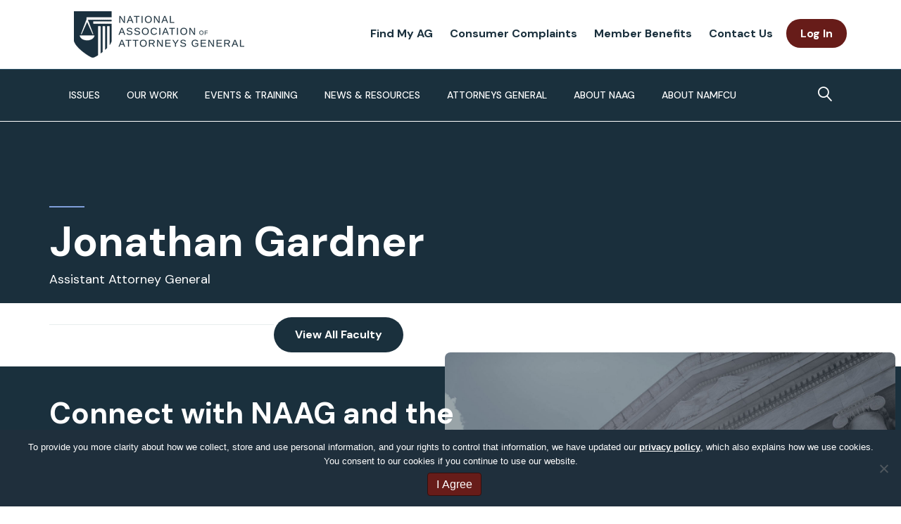

--- FILE ---
content_type: text/html; charset=UTF-8
request_url: https://www.naag.org/person/jonathan-gardner/
body_size: 37296
content:
<!DOCTYPE html>
<html lang="en-US">
<head>
<meta charset="UTF-8" />
<script>
var gform;gform||(document.addEventListener("gform_main_scripts_loaded",function(){gform.scriptsLoaded=!0}),document.addEventListener("gform/theme/scripts_loaded",function(){gform.themeScriptsLoaded=!0}),window.addEventListener("DOMContentLoaded",function(){gform.domLoaded=!0}),gform={domLoaded:!1,scriptsLoaded:!1,themeScriptsLoaded:!1,isFormEditor:()=>"function"==typeof InitializeEditor,callIfLoaded:function(o){return!(!gform.domLoaded||!gform.scriptsLoaded||!gform.themeScriptsLoaded&&!gform.isFormEditor()||(gform.isFormEditor()&&console.warn("The use of gform.initializeOnLoaded() is deprecated in the form editor context and will be removed in Gravity Forms 3.1."),o(),0))},initializeOnLoaded:function(o){gform.callIfLoaded(o)||(document.addEventListener("gform_main_scripts_loaded",()=>{gform.scriptsLoaded=!0,gform.callIfLoaded(o)}),document.addEventListener("gform/theme/scripts_loaded",()=>{gform.themeScriptsLoaded=!0,gform.callIfLoaded(o)}),window.addEventListener("DOMContentLoaded",()=>{gform.domLoaded=!0,gform.callIfLoaded(o)}))},hooks:{action:{},filter:{}},addAction:function(o,r,e,t){gform.addHook("action",o,r,e,t)},addFilter:function(o,r,e,t){gform.addHook("filter",o,r,e,t)},doAction:function(o){gform.doHook("action",o,arguments)},applyFilters:function(o){return gform.doHook("filter",o,arguments)},removeAction:function(o,r){gform.removeHook("action",o,r)},removeFilter:function(o,r,e){gform.removeHook("filter",o,r,e)},addHook:function(o,r,e,t,n){null==gform.hooks[o][r]&&(gform.hooks[o][r]=[]);var d=gform.hooks[o][r];null==n&&(n=r+"_"+d.length),gform.hooks[o][r].push({tag:n,callable:e,priority:t=null==t?10:t})},doHook:function(r,o,e){var t;if(e=Array.prototype.slice.call(e,1),null!=gform.hooks[r][o]&&((o=gform.hooks[r][o]).sort(function(o,r){return o.priority-r.priority}),o.forEach(function(o){"function"!=typeof(t=o.callable)&&(t=window[t]),"action"==r?t.apply(null,e):e[0]=t.apply(null,e)})),"filter"==r)return e[0]},removeHook:function(o,r,t,n){var e;null!=gform.hooks[o][r]&&(e=(e=gform.hooks[o][r]).filter(function(o,r,e){return!!(null!=n&&n!=o.tag||null!=t&&t!=o.priority)}),gform.hooks[o][r]=e)}});
</script>

<meta name='viewport' content='width=device-width, initial-scale=1.0' />
<meta http-equiv='X-UA-Compatible' content='IE=edge' />
<link rel="profile" href="https://gmpg.org/xfn/11" />
<meta name='robots' content='index, follow, max-image-preview:large, max-snippet:-1, max-video-preview:-1' />

	<!-- This site is optimized with the Yoast SEO plugin v26.6 - https://yoast.com/wordpress/plugins/seo/ -->
	<title>Jonathan Gardner - National Association of Attorneys General</title>
	<link rel="canonical" href="https://www.naag.org/person/jonathan-gardner/" />
	<meta property="og:locale" content="en_US" />
	<meta property="og:type" content="article" />
	<meta property="og:title" content="Jonathan Gardner - National Association of Attorneys General" />
	<meta property="og:url" content="https://www.naag.org/person/jonathan-gardner/" />
	<meta property="og:site_name" content="National Association of Attorneys General" />
	<meta property="article:publisher" content="https://www.facebook.com/NAGTRI" />
	<meta property="article:modified_time" content="2024-01-17T17:33:11+00:00" />
	<meta name="twitter:card" content="summary_large_image" />
	<meta name="twitter:site" content="@NatlAssnAttysGn" />
	<script type="application/ld+json" class="yoast-schema-graph">{"@context":"https://schema.org","@graph":[{"@type":"WebPage","@id":"https://www.naag.org/person/jonathan-gardner/","url":"https://www.naag.org/person/jonathan-gardner/","name":"Jonathan Gardner - National Association of Attorneys General","isPartOf":{"@id":"https://www.naag.org/#website"},"datePublished":"2024-01-09T23:29:35+00:00","dateModified":"2024-01-17T17:33:11+00:00","breadcrumb":{"@id":"https://www.naag.org/person/jonathan-gardner/#breadcrumb"},"inLanguage":"en-US","potentialAction":[{"@type":"ReadAction","target":["https://www.naag.org/person/jonathan-gardner/"]}]},{"@type":"BreadcrumbList","@id":"https://www.naag.org/person/jonathan-gardner/#breadcrumb","itemListElement":[{"@type":"ListItem","position":1,"name":"Home","item":"https://www.naag.org/"},{"@type":"ListItem","position":2,"name":"People","item":"https://www.naag.org/person/"},{"@type":"ListItem","position":3,"name":"Jonathan Gardner"}]},{"@type":"WebSite","@id":"https://www.naag.org/#website","url":"https://www.naag.org/","name":"National Association of Attorneys General","description":"","publisher":{"@id":"https://www.naag.org/#organization"},"potentialAction":[{"@type":"SearchAction","target":{"@type":"EntryPoint","urlTemplate":"https://www.naag.org/?s={search_term_string}"},"query-input":{"@type":"PropertyValueSpecification","valueRequired":true,"valueName":"search_term_string"}}],"inLanguage":"en-US"},{"@type":"Organization","@id":"https://www.naag.org/#organization","name":"National Association of Attorneys General","url":"https://www.naag.org/","logo":{"@type":"ImageObject","inLanguage":"en-US","@id":"https://www.naag.org/#/schema/logo/image/","url":"https://www.naag.org/wp-content/uploads/2020/07/naag-fb-og.jpg","contentUrl":"https://www.naag.org/wp-content/uploads/2020/07/naag-fb-og.jpg","width":1200,"height":631,"caption":"National Association of Attorneys General"},"image":{"@id":"https://www.naag.org/#/schema/logo/image/"},"sameAs":["https://www.facebook.com/NAGTRI","https://x.com/NatlAssnAttysGn","https://www.linkedin.com/company/national-association-of-attorneys-general#:~:text=The Association provides a forum,legal and law enforcement issues."]}]}</script>
	<!-- / Yoast SEO plugin. -->


<link rel='dns-prefetch' href='//static.addtoany.com' />
<link rel='dns-prefetch' href='//www.google.com' />
<link rel='dns-prefetch' href='//fonts.googleapis.com' />
<link href='https://fonts.gstatic.com' crossorigin rel='preconnect' />
<link rel="alternate" type="application/rss+xml" title="National Association of Attorneys General &raquo; Feed" href="https://www.naag.org/feed/" />
<link rel="alternate" type="application/rss+xml" title="National Association of Attorneys General &raquo; Comments Feed" href="https://www.naag.org/comments/feed/" />
<link rel="alternate" type="text/calendar" title="National Association of Attorneys General &raquo; iCal Feed" href="https://www.naag.org/events/?ical=1" />
<link rel="alternate" title="oEmbed (JSON)" type="application/json+oembed" href="https://www.naag.org/wp-json/oembed/1.0/embed?url=https%3A%2F%2Fwww.naag.org%2Fperson%2Fjonathan-gardner%2F" />
<link rel="alternate" title="oEmbed (XML)" type="text/xml+oembed" href="https://www.naag.org/wp-json/oembed/1.0/embed?url=https%3A%2F%2Fwww.naag.org%2Fperson%2Fjonathan-gardner%2F&#038;format=xml" />
<link rel="preload" href="https://www.naag.org/wp-content/plugins/bb-plugin/fonts/fontawesome/5.15.4/webfonts/fa-solid-900.woff2" as="font" type="font/woff2" crossorigin="anonymous">
<link rel="preload" href="https://www.naag.org/wp-content/plugins/bb-plugin/fonts/fontawesome/5.15.4/webfonts/fa-regular-400.woff2" as="font" type="font/woff2" crossorigin="anonymous">
<link rel="preload" href="https://www.naag.org/wp-content/plugins/bb-plugin/fonts/fontawesome/5.15.4/webfonts/fa-brands-400.woff2" as="font" type="font/woff2" crossorigin="anonymous">
<style id='wp-img-auto-sizes-contain-inline-css'>
img:is([sizes=auto i],[sizes^="auto," i]){contain-intrinsic-size:3000px 1500px}
/*# sourceURL=wp-img-auto-sizes-contain-inline-css */
</style>
<link rel='stylesheet' id='tribe-events-pro-mini-calendar-block-styles-css' href='https://www.naag.org/wp-content/plugins/events-calendar-pro/build/css/tribe-events-pro-mini-calendar-block.css?ver=7.7.11' media='all' />
<link rel='stylesheet' id='wp-block-library-css' href='https://www.naag.org/wp-includes/css/dist/block-library/common.min.css?ver=6.9' media='all' />
<style id='classic-theme-styles-inline-css'>
/*! This file is auto-generated */
.wp-block-button__link{color:#fff;background-color:#32373c;border-radius:9999px;box-shadow:none;text-decoration:none;padding:calc(.667em + 2px) calc(1.333em + 2px);font-size:1.125em}.wp-block-file__button{background:#32373c;color:#fff;text-decoration:none}
/*# sourceURL=/wp-includes/css/classic-themes.min.css */
</style>
<link rel='stylesheet' id='betterdocs-blocks-category-slate-layout-css' href='https://www.naag.org/wp-content/plugins/betterdocs/assets/blocks/category-slate-layout/default.css?ver=4.3.1' media='all' />
<style id='wp-block-accordion-inline-css'>
.wp-block-accordion{box-sizing:border-box}
/*# sourceURL=https://www.naag.org/wp-includes/blocks/accordion/style.min.css */
</style>
<style id='wp-block-accordion-item-inline-css'>
.wp-block-accordion-item.is-open>.wp-block-accordion-heading .wp-block-accordion-heading__toggle-icon{transform:rotate(45deg)}@media (prefers-reduced-motion:no-preference){.wp-block-accordion-item{transition:grid-template-rows .3s ease-out}.wp-block-accordion-item>.wp-block-accordion-heading .wp-block-accordion-heading__toggle-icon{transition:transform .2s ease-in-out}}
/*# sourceURL=https://www.naag.org/wp-includes/blocks/accordion-item/style.min.css */
</style>
<style id='wp-block-archives-inline-css'>
.wp-block-archives{box-sizing:border-box}.wp-block-archives-dropdown label{display:block}
/*# sourceURL=https://www.naag.org/wp-includes/blocks/archives/style.min.css */
</style>
<style id='wp-block-avatar-inline-css'>
.wp-block-avatar{line-height:0}.wp-block-avatar,.wp-block-avatar img{box-sizing:border-box}.wp-block-avatar.aligncenter{text-align:center}
/*# sourceURL=https://www.naag.org/wp-includes/blocks/avatar/style.min.css */
</style>
<style id='wp-block-button-inline-css'>
.wp-block-button__link{align-content:center;box-sizing:border-box;cursor:pointer;display:inline-block;height:100%;text-align:center;word-break:break-word}.wp-block-button__link.aligncenter{text-align:center}.wp-block-button__link.alignright{text-align:right}:where(.wp-block-button__link){border-radius:9999px;box-shadow:none;padding:calc(.667em + 2px) calc(1.333em + 2px);text-decoration:none}.wp-block-button[style*=text-decoration] .wp-block-button__link{text-decoration:inherit}.wp-block-buttons>.wp-block-button.has-custom-width{max-width:none}.wp-block-buttons>.wp-block-button.has-custom-width .wp-block-button__link{width:100%}.wp-block-buttons>.wp-block-button.has-custom-font-size .wp-block-button__link{font-size:inherit}.wp-block-buttons>.wp-block-button.wp-block-button__width-25{width:calc(25% - var(--wp--style--block-gap, .5em)*.75)}.wp-block-buttons>.wp-block-button.wp-block-button__width-50{width:calc(50% - var(--wp--style--block-gap, .5em)*.5)}.wp-block-buttons>.wp-block-button.wp-block-button__width-75{width:calc(75% - var(--wp--style--block-gap, .5em)*.25)}.wp-block-buttons>.wp-block-button.wp-block-button__width-100{flex-basis:100%;width:100%}.wp-block-buttons.is-vertical>.wp-block-button.wp-block-button__width-25{width:25%}.wp-block-buttons.is-vertical>.wp-block-button.wp-block-button__width-50{width:50%}.wp-block-buttons.is-vertical>.wp-block-button.wp-block-button__width-75{width:75%}.wp-block-button.is-style-squared,.wp-block-button__link.wp-block-button.is-style-squared{border-radius:0}.wp-block-button.no-border-radius,.wp-block-button__link.no-border-radius{border-radius:0!important}:root :where(.wp-block-button .wp-block-button__link.is-style-outline),:root :where(.wp-block-button.is-style-outline>.wp-block-button__link){border:2px solid;padding:.667em 1.333em}:root :where(.wp-block-button .wp-block-button__link.is-style-outline:not(.has-text-color)),:root :where(.wp-block-button.is-style-outline>.wp-block-button__link:not(.has-text-color)){color:currentColor}:root :where(.wp-block-button .wp-block-button__link.is-style-outline:not(.has-background)),:root :where(.wp-block-button.is-style-outline>.wp-block-button__link:not(.has-background)){background-color:initial;background-image:none}
/*# sourceURL=https://www.naag.org/wp-includes/blocks/button/style.min.css */
</style>
<style id='wp-block-calendar-inline-css'>
.wp-block-calendar{text-align:center}.wp-block-calendar td,.wp-block-calendar th{border:1px solid;padding:.25em}.wp-block-calendar th{font-weight:400}.wp-block-calendar caption{background-color:inherit}.wp-block-calendar table{border-collapse:collapse;width:100%}.wp-block-calendar table.has-background th{background-color:inherit}.wp-block-calendar table.has-text-color th{color:inherit}.wp-block-calendar :where(table:not(.has-text-color)){color:#40464d}.wp-block-calendar :where(table:not(.has-text-color)) td,.wp-block-calendar :where(table:not(.has-text-color)) th{border-color:#ddd}:where(.wp-block-calendar table:not(.has-background) th){background:#ddd}
/*# sourceURL=https://www.naag.org/wp-includes/blocks/calendar/style.min.css */
</style>
<style id='wp-block-categories-inline-css'>
.wp-block-categories{box-sizing:border-box}.wp-block-categories.alignleft{margin-right:2em}.wp-block-categories.alignright{margin-left:2em}.wp-block-categories.wp-block-categories-dropdown.aligncenter{text-align:center}.wp-block-categories .wp-block-categories__label{display:block;width:100%}
/*# sourceURL=https://www.naag.org/wp-includes/blocks/categories/style.min.css */
</style>
<style id='wp-block-comment-author-name-inline-css'>
.wp-block-comment-author-name{box-sizing:border-box}
/*# sourceURL=https://www.naag.org/wp-includes/blocks/comment-author-name/style.min.css */
</style>
<style id='wp-block-comment-content-inline-css'>
.comment-awaiting-moderation{display:block;font-size:.875em;line-height:1.5}.wp-block-comment-content{box-sizing:border-box}
/*# sourceURL=https://www.naag.org/wp-includes/blocks/comment-content/style.min.css */
</style>
<style id='wp-block-comment-date-inline-css'>
.wp-block-comment-date{box-sizing:border-box}
/*# sourceURL=https://www.naag.org/wp-includes/blocks/comment-date/style.min.css */
</style>
<style id='wp-block-comment-edit-link-inline-css'>
.wp-block-comment-edit-link{box-sizing:border-box}
/*# sourceURL=https://www.naag.org/wp-includes/blocks/comment-edit-link/style.min.css */
</style>
<style id='wp-block-comment-reply-link-inline-css'>
.wp-block-comment-reply-link{box-sizing:border-box}
/*# sourceURL=https://www.naag.org/wp-includes/blocks/comment-reply-link/style.min.css */
</style>
<style id='wp-block-comment-template-inline-css'>
.wp-block-comment-template{box-sizing:border-box;list-style:none;margin-bottom:0;max-width:100%;padding:0}.wp-block-comment-template li{clear:both}.wp-block-comment-template ol{list-style:none;margin-bottom:0;max-width:100%;padding-left:2rem}.wp-block-comment-template.alignleft{float:left}.wp-block-comment-template.aligncenter{margin-left:auto;margin-right:auto;width:fit-content}.wp-block-comment-template.alignright{float:right}
/*# sourceURL=https://www.naag.org/wp-includes/blocks/comment-template/style.min.css */
</style>
<style id='wp-block-comments-inline-css'>
.wp-block-post-comments{box-sizing:border-box}.wp-block-post-comments .alignleft{float:left}.wp-block-post-comments .alignright{float:right}.wp-block-post-comments .navigation:after{clear:both;content:"";display:table}.wp-block-post-comments .commentlist{clear:both;list-style:none;margin:0;padding:0}.wp-block-post-comments .commentlist .comment{min-height:2.25em;padding-left:3.25em}.wp-block-post-comments .commentlist .comment p{font-size:1em;line-height:1.8;margin:1em 0}.wp-block-post-comments .commentlist .children{list-style:none;margin:0;padding:0}.wp-block-post-comments .comment-author{line-height:1.5}.wp-block-post-comments .comment-author .avatar{border-radius:1.5em;display:block;float:left;height:2.5em;margin-right:.75em;margin-top:.5em;width:2.5em}.wp-block-post-comments .comment-author cite{font-style:normal}.wp-block-post-comments .comment-meta{font-size:.875em;line-height:1.5}.wp-block-post-comments .comment-meta b{font-weight:400}.wp-block-post-comments .comment-meta .comment-awaiting-moderation{display:block;margin-bottom:1em;margin-top:1em}.wp-block-post-comments .comment-body .commentmetadata{font-size:.875em}.wp-block-post-comments .comment-form-author label,.wp-block-post-comments .comment-form-comment label,.wp-block-post-comments .comment-form-email label,.wp-block-post-comments .comment-form-url label{display:block;margin-bottom:.25em}.wp-block-post-comments .comment-form input:not([type=submit]):not([type=checkbox]),.wp-block-post-comments .comment-form textarea{box-sizing:border-box;display:block;width:100%}.wp-block-post-comments .comment-form-cookies-consent{display:flex;gap:.25em}.wp-block-post-comments .comment-form-cookies-consent #wp-comment-cookies-consent{margin-top:.35em}.wp-block-post-comments .comment-reply-title{margin-bottom:0}.wp-block-post-comments .comment-reply-title :where(small){font-size:var(--wp--preset--font-size--medium,smaller);margin-left:.5em}.wp-block-post-comments .reply{font-size:.875em;margin-bottom:1.4em}.wp-block-post-comments input:not([type=submit]),.wp-block-post-comments textarea{border:1px solid #949494;font-family:inherit;font-size:1em}.wp-block-post-comments input:not([type=submit]):not([type=checkbox]),.wp-block-post-comments textarea{padding:calc(.667em + 2px)}:where(.wp-block-post-comments input[type=submit]){border:none}.wp-block-comments{box-sizing:border-box}
/*# sourceURL=https://www.naag.org/wp-includes/blocks/comments/style.min.css */
</style>
<style id='wp-block-comments-pagination-inline-css'>
.wp-block-comments-pagination>.wp-block-comments-pagination-next,.wp-block-comments-pagination>.wp-block-comments-pagination-numbers,.wp-block-comments-pagination>.wp-block-comments-pagination-previous{font-size:inherit}.wp-block-comments-pagination .wp-block-comments-pagination-previous-arrow{display:inline-block;margin-right:1ch}.wp-block-comments-pagination .wp-block-comments-pagination-previous-arrow:not(.is-arrow-chevron){transform:scaleX(1)}.wp-block-comments-pagination .wp-block-comments-pagination-next-arrow{display:inline-block;margin-left:1ch}.wp-block-comments-pagination .wp-block-comments-pagination-next-arrow:not(.is-arrow-chevron){transform:scaleX(1)}.wp-block-comments-pagination.aligncenter{justify-content:center}
/*# sourceURL=https://www.naag.org/wp-includes/blocks/comments-pagination/style.min.css */
</style>
<link rel='stylesheet' id='wp-block-cover-css' href='https://www.naag.org/wp-includes/blocks/cover/style.min.css?ver=6.9' media='all' />
<style id='wp-block-file-inline-css'>
.wp-block-file{box-sizing:border-box}.wp-block-file:not(.wp-element-button){font-size:.8em}.wp-block-file.aligncenter{text-align:center}.wp-block-file.alignright{text-align:right}.wp-block-file *+.wp-block-file__button{margin-left:.75em}:where(.wp-block-file){margin-bottom:1.5em}.wp-block-file__embed{margin-bottom:1em}:where(.wp-block-file__button){border-radius:2em;display:inline-block;padding:.5em 1em}:where(.wp-block-file__button):where(a):active,:where(.wp-block-file__button):where(a):focus,:where(.wp-block-file__button):where(a):hover,:where(.wp-block-file__button):where(a):visited{box-shadow:none;color:#fff;opacity:.85;text-decoration:none}
/*# sourceURL=https://www.naag.org/wp-includes/blocks/file/style.min.css */
</style>
<style id='wp-block-footnotes-inline-css'>
.editor-styles-wrapper,.entry-content{counter-reset:footnotes}a[data-fn].fn{counter-increment:footnotes;display:inline-flex;font-size:smaller;text-decoration:none;text-indent:-9999999px;vertical-align:super}a[data-fn].fn:after{content:"[" counter(footnotes) "]";float:left;text-indent:0}
/*# sourceURL=https://www.naag.org/wp-includes/blocks/footnotes/style.min.css */
</style>
<link rel='stylesheet' id='wp-block-gallery-css' href='https://www.naag.org/wp-includes/blocks/gallery/style.min.css?ver=6.9' media='all' />
<style id='wp-block-gallery-theme-inline-css'>
.blocks-gallery-caption{color:#555;font-size:13px;text-align:center}.is-dark-theme .blocks-gallery-caption{color:#ffffffa6}
/*# sourceURL=https://www.naag.org/wp-includes/blocks/gallery/theme.min.css */
</style>
<style id='wp-block-heading-inline-css'>
h1:where(.wp-block-heading).has-background,h2:where(.wp-block-heading).has-background,h3:where(.wp-block-heading).has-background,h4:where(.wp-block-heading).has-background,h5:where(.wp-block-heading).has-background,h6:where(.wp-block-heading).has-background{padding:1.25em 2.375em}h1.has-text-align-left[style*=writing-mode]:where([style*=vertical-lr]),h1.has-text-align-right[style*=writing-mode]:where([style*=vertical-rl]),h2.has-text-align-left[style*=writing-mode]:where([style*=vertical-lr]),h2.has-text-align-right[style*=writing-mode]:where([style*=vertical-rl]),h3.has-text-align-left[style*=writing-mode]:where([style*=vertical-lr]),h3.has-text-align-right[style*=writing-mode]:where([style*=vertical-rl]),h4.has-text-align-left[style*=writing-mode]:where([style*=vertical-lr]),h4.has-text-align-right[style*=writing-mode]:where([style*=vertical-rl]),h5.has-text-align-left[style*=writing-mode]:where([style*=vertical-lr]),h5.has-text-align-right[style*=writing-mode]:where([style*=vertical-rl]),h6.has-text-align-left[style*=writing-mode]:where([style*=vertical-lr]),h6.has-text-align-right[style*=writing-mode]:where([style*=vertical-rl]){rotate:180deg}
/*# sourceURL=https://www.naag.org/wp-includes/blocks/heading/style.min.css */
</style>
<link rel='stylesheet' id='wp-block-image-css' href='https://www.naag.org/wp-includes/blocks/image/style.min.css?ver=6.9' media='all' />
<style id='wp-block-image-theme-inline-css'>
:root :where(.wp-block-image figcaption){color:#555;font-size:13px;text-align:center}.is-dark-theme :root :where(.wp-block-image figcaption){color:#ffffffa6}.wp-block-image{margin:0 0 1em}
/*# sourceURL=https://www.naag.org/wp-includes/blocks/image/theme.min.css */
</style>
<style id='wp-block-latest-comments-inline-css'>
ol.wp-block-latest-comments{box-sizing:border-box;margin-left:0}:where(.wp-block-latest-comments:not([style*=line-height] .wp-block-latest-comments__comment)){line-height:1.1}:where(.wp-block-latest-comments:not([style*=line-height] .wp-block-latest-comments__comment-excerpt p)){line-height:1.8}.has-dates :where(.wp-block-latest-comments:not([style*=line-height])),.has-excerpts :where(.wp-block-latest-comments:not([style*=line-height])){line-height:1.5}.wp-block-latest-comments .wp-block-latest-comments{padding-left:0}.wp-block-latest-comments__comment{list-style:none;margin-bottom:1em}.has-avatars .wp-block-latest-comments__comment{list-style:none;min-height:2.25em}.has-avatars .wp-block-latest-comments__comment .wp-block-latest-comments__comment-excerpt,.has-avatars .wp-block-latest-comments__comment .wp-block-latest-comments__comment-meta{margin-left:3.25em}.wp-block-latest-comments__comment-excerpt p{font-size:.875em;margin:.36em 0 1.4em}.wp-block-latest-comments__comment-date{display:block;font-size:.75em}.wp-block-latest-comments .avatar,.wp-block-latest-comments__comment-avatar{border-radius:1.5em;display:block;float:left;height:2.5em;margin-right:.75em;width:2.5em}.wp-block-latest-comments[class*=-font-size] a,.wp-block-latest-comments[style*=font-size] a{font-size:inherit}
/*# sourceURL=https://www.naag.org/wp-includes/blocks/latest-comments/style.min.css */
</style>
<style id='wp-block-latest-posts-inline-css'>
.wp-block-latest-posts{box-sizing:border-box}.wp-block-latest-posts.alignleft{margin-right:2em}.wp-block-latest-posts.alignright{margin-left:2em}.wp-block-latest-posts.wp-block-latest-posts__list{list-style:none}.wp-block-latest-posts.wp-block-latest-posts__list li{clear:both;overflow-wrap:break-word}.wp-block-latest-posts.is-grid{display:flex;flex-wrap:wrap}.wp-block-latest-posts.is-grid li{margin:0 1.25em 1.25em 0;width:100%}@media (min-width:600px){.wp-block-latest-posts.columns-2 li{width:calc(50% - .625em)}.wp-block-latest-posts.columns-2 li:nth-child(2n){margin-right:0}.wp-block-latest-posts.columns-3 li{width:calc(33.33333% - .83333em)}.wp-block-latest-posts.columns-3 li:nth-child(3n){margin-right:0}.wp-block-latest-posts.columns-4 li{width:calc(25% - .9375em)}.wp-block-latest-posts.columns-4 li:nth-child(4n){margin-right:0}.wp-block-latest-posts.columns-5 li{width:calc(20% - 1em)}.wp-block-latest-posts.columns-5 li:nth-child(5n){margin-right:0}.wp-block-latest-posts.columns-6 li{width:calc(16.66667% - 1.04167em)}.wp-block-latest-posts.columns-6 li:nth-child(6n){margin-right:0}}:root :where(.wp-block-latest-posts.is-grid){padding:0}:root :where(.wp-block-latest-posts.wp-block-latest-posts__list){padding-left:0}.wp-block-latest-posts__post-author,.wp-block-latest-posts__post-date{display:block;font-size:.8125em}.wp-block-latest-posts__post-excerpt,.wp-block-latest-posts__post-full-content{margin-bottom:1em;margin-top:.5em}.wp-block-latest-posts__featured-image a{display:inline-block}.wp-block-latest-posts__featured-image img{height:auto;max-width:100%;width:auto}.wp-block-latest-posts__featured-image.alignleft{float:left;margin-right:1em}.wp-block-latest-posts__featured-image.alignright{float:right;margin-left:1em}.wp-block-latest-posts__featured-image.aligncenter{margin-bottom:1em;text-align:center}
/*# sourceURL=https://www.naag.org/wp-includes/blocks/latest-posts/style.min.css */
</style>
<style id='wp-block-list-inline-css'>
ol,ul{box-sizing:border-box}:root :where(.wp-block-list.has-background){padding:1.25em 2.375em}
/*# sourceURL=https://www.naag.org/wp-includes/blocks/list/style.min.css */
</style>
<style id='wp-block-loginout-inline-css'>
.wp-block-loginout{box-sizing:border-box}
/*# sourceURL=https://www.naag.org/wp-includes/blocks/loginout/style.min.css */
</style>
<link rel='stylesheet' id='wp-block-media-text-css' href='https://www.naag.org/wp-includes/blocks/media-text/style.min.css?ver=6.9' media='all' />
<link rel='stylesheet' id='wp-block-navigation-css' href='https://www.naag.org/wp-includes/blocks/navigation/style.min.css?ver=6.9' media='all' />
<style id='wp-block-navigation-link-inline-css'>
.wp-block-navigation .wp-block-navigation-item__label{overflow-wrap:break-word}.wp-block-navigation .wp-block-navigation-item__description{display:none}.link-ui-tools{outline:1px solid #f0f0f0;padding:8px}.link-ui-block-inserter{padding-top:8px}.link-ui-block-inserter__back{margin-left:8px;text-transform:uppercase}
/*# sourceURL=https://www.naag.org/wp-includes/blocks/navigation-link/style.min.css */
</style>
<style id='wp-block-page-list-inline-css'>
.wp-block-navigation .wp-block-page-list{align-items:var(--navigation-layout-align,initial);background-color:inherit;display:flex;flex-direction:var(--navigation-layout-direction,initial);flex-wrap:var(--navigation-layout-wrap,wrap);justify-content:var(--navigation-layout-justify,initial)}.wp-block-navigation .wp-block-navigation-item{background-color:inherit}.wp-block-page-list{box-sizing:border-box}
/*# sourceURL=https://www.naag.org/wp-includes/blocks/page-list/style.min.css */
</style>
<style id='wp-block-post-author-inline-css'>
.wp-block-post-author{box-sizing:border-box;display:flex;flex-wrap:wrap}.wp-block-post-author__byline{font-size:.5em;margin-bottom:0;margin-top:0;width:100%}.wp-block-post-author__avatar{margin-right:1em}.wp-block-post-author__bio{font-size:.7em;margin-bottom:.7em}.wp-block-post-author__content{flex-basis:0;flex-grow:1}.wp-block-post-author__name{margin:0}
/*# sourceURL=https://www.naag.org/wp-includes/blocks/post-author/style.min.css */
</style>
<style id='wp-block-post-author-biography-inline-css'>
.wp-block-post-author-biography{box-sizing:border-box}
/*# sourceURL=https://www.naag.org/wp-includes/blocks/post-author-biography/style.min.css */
</style>
<style id='wp-block-post-author-name-inline-css'>
.wp-block-post-author-name{box-sizing:border-box}
/*# sourceURL=https://www.naag.org/wp-includes/blocks/post-author-name/style.min.css */
</style>
<style id='wp-block-post-comments-count-inline-css'>
.wp-block-post-comments-count{box-sizing:border-box}
/*# sourceURL=https://www.naag.org/wp-includes/blocks/post-comments-count/style.min.css */
</style>
<style id='wp-block-post-comments-form-inline-css'>
:where(.wp-block-post-comments-form input:not([type=submit])),:where(.wp-block-post-comments-form textarea){border:1px solid #949494;font-family:inherit;font-size:1em}:where(.wp-block-post-comments-form input:where(:not([type=submit]):not([type=checkbox]))),:where(.wp-block-post-comments-form textarea){padding:calc(.667em + 2px)}.wp-block-post-comments-form{box-sizing:border-box}.wp-block-post-comments-form[style*=font-weight] :where(.comment-reply-title){font-weight:inherit}.wp-block-post-comments-form[style*=font-family] :where(.comment-reply-title){font-family:inherit}.wp-block-post-comments-form[class*=-font-size] :where(.comment-reply-title),.wp-block-post-comments-form[style*=font-size] :where(.comment-reply-title){font-size:inherit}.wp-block-post-comments-form[style*=line-height] :where(.comment-reply-title){line-height:inherit}.wp-block-post-comments-form[style*=font-style] :where(.comment-reply-title){font-style:inherit}.wp-block-post-comments-form[style*=letter-spacing] :where(.comment-reply-title){letter-spacing:inherit}.wp-block-post-comments-form :where(input[type=submit]){box-shadow:none;cursor:pointer;display:inline-block;overflow-wrap:break-word;text-align:center}.wp-block-post-comments-form .comment-form input:not([type=submit]):not([type=checkbox]):not([type=hidden]),.wp-block-post-comments-form .comment-form textarea{box-sizing:border-box;display:block;width:100%}.wp-block-post-comments-form .comment-form-author label,.wp-block-post-comments-form .comment-form-email label,.wp-block-post-comments-form .comment-form-url label{display:block;margin-bottom:.25em}.wp-block-post-comments-form .comment-form-cookies-consent{display:flex;gap:.25em}.wp-block-post-comments-form .comment-form-cookies-consent #wp-comment-cookies-consent{margin-top:.35em}.wp-block-post-comments-form .comment-reply-title{margin-bottom:0}.wp-block-post-comments-form .comment-reply-title :where(small){font-size:var(--wp--preset--font-size--medium,smaller);margin-left:.5em}
/*# sourceURL=https://www.naag.org/wp-includes/blocks/post-comments-form/style.min.css */
</style>
<style id='wp-block-buttons-inline-css'>
.wp-block-buttons{box-sizing:border-box}.wp-block-buttons.is-vertical{flex-direction:column}.wp-block-buttons.is-vertical>.wp-block-button:last-child{margin-bottom:0}.wp-block-buttons>.wp-block-button{display:inline-block;margin:0}.wp-block-buttons.is-content-justification-left{justify-content:flex-start}.wp-block-buttons.is-content-justification-left.is-vertical{align-items:flex-start}.wp-block-buttons.is-content-justification-center{justify-content:center}.wp-block-buttons.is-content-justification-center.is-vertical{align-items:center}.wp-block-buttons.is-content-justification-right{justify-content:flex-end}.wp-block-buttons.is-content-justification-right.is-vertical{align-items:flex-end}.wp-block-buttons.is-content-justification-space-between{justify-content:space-between}.wp-block-buttons.aligncenter{text-align:center}.wp-block-buttons:not(.is-content-justification-space-between,.is-content-justification-right,.is-content-justification-left,.is-content-justification-center) .wp-block-button.aligncenter{margin-left:auto;margin-right:auto;width:100%}.wp-block-buttons[style*=text-decoration] .wp-block-button,.wp-block-buttons[style*=text-decoration] .wp-block-button__link{text-decoration:inherit}.wp-block-buttons.has-custom-font-size .wp-block-button__link{font-size:inherit}.wp-block-buttons .wp-block-button__link{width:100%}.wp-block-button.aligncenter{text-align:center}
/*# sourceURL=https://www.naag.org/wp-includes/blocks/buttons/style.min.css */
</style>
<style id='wp-block-post-comments-link-inline-css'>
.wp-block-post-comments-link{box-sizing:border-box}
/*# sourceURL=https://www.naag.org/wp-includes/blocks/post-comments-link/style.min.css */
</style>
<style id='wp-block-post-content-inline-css'>
.wp-block-post-content{display:flow-root}
/*# sourceURL=https://www.naag.org/wp-includes/blocks/post-content/style.min.css */
</style>
<style id='wp-block-post-date-inline-css'>
.wp-block-post-date{box-sizing:border-box}
/*# sourceURL=https://www.naag.org/wp-includes/blocks/post-date/style.min.css */
</style>
<style id='wp-block-post-excerpt-inline-css'>
:where(.wp-block-post-excerpt){box-sizing:border-box;margin-bottom:var(--wp--style--block-gap);margin-top:var(--wp--style--block-gap)}.wp-block-post-excerpt__excerpt{margin-bottom:0;margin-top:0}.wp-block-post-excerpt__more-text{margin-bottom:0;margin-top:var(--wp--style--block-gap)}.wp-block-post-excerpt__more-link{display:inline-block}
/*# sourceURL=https://www.naag.org/wp-includes/blocks/post-excerpt/style.min.css */
</style>
<style id='wp-block-post-featured-image-inline-css'>
.wp-block-post-featured-image{margin-left:0;margin-right:0}.wp-block-post-featured-image a{display:block;height:100%}.wp-block-post-featured-image :where(img){box-sizing:border-box;height:auto;max-width:100%;vertical-align:bottom;width:100%}.wp-block-post-featured-image.alignfull img,.wp-block-post-featured-image.alignwide img{width:100%}.wp-block-post-featured-image .wp-block-post-featured-image__overlay.has-background-dim{background-color:#000;inset:0;position:absolute}.wp-block-post-featured-image{position:relative}.wp-block-post-featured-image .wp-block-post-featured-image__overlay.has-background-gradient{background-color:initial}.wp-block-post-featured-image .wp-block-post-featured-image__overlay.has-background-dim-0{opacity:0}.wp-block-post-featured-image .wp-block-post-featured-image__overlay.has-background-dim-10{opacity:.1}.wp-block-post-featured-image .wp-block-post-featured-image__overlay.has-background-dim-20{opacity:.2}.wp-block-post-featured-image .wp-block-post-featured-image__overlay.has-background-dim-30{opacity:.3}.wp-block-post-featured-image .wp-block-post-featured-image__overlay.has-background-dim-40{opacity:.4}.wp-block-post-featured-image .wp-block-post-featured-image__overlay.has-background-dim-50{opacity:.5}.wp-block-post-featured-image .wp-block-post-featured-image__overlay.has-background-dim-60{opacity:.6}.wp-block-post-featured-image .wp-block-post-featured-image__overlay.has-background-dim-70{opacity:.7}.wp-block-post-featured-image .wp-block-post-featured-image__overlay.has-background-dim-80{opacity:.8}.wp-block-post-featured-image .wp-block-post-featured-image__overlay.has-background-dim-90{opacity:.9}.wp-block-post-featured-image .wp-block-post-featured-image__overlay.has-background-dim-100{opacity:1}.wp-block-post-featured-image:where(.alignleft,.alignright){width:100%}
/*# sourceURL=https://www.naag.org/wp-includes/blocks/post-featured-image/style.min.css */
</style>
<style id='wp-block-post-navigation-link-inline-css'>
.wp-block-post-navigation-link .wp-block-post-navigation-link__arrow-previous{display:inline-block;margin-right:1ch}.wp-block-post-navigation-link .wp-block-post-navigation-link__arrow-previous:not(.is-arrow-chevron){transform:scaleX(1)}.wp-block-post-navigation-link .wp-block-post-navigation-link__arrow-next{display:inline-block;margin-left:1ch}.wp-block-post-navigation-link .wp-block-post-navigation-link__arrow-next:not(.is-arrow-chevron){transform:scaleX(1)}.wp-block-post-navigation-link.has-text-align-left[style*="writing-mode: vertical-lr"],.wp-block-post-navigation-link.has-text-align-right[style*="writing-mode: vertical-rl"]{rotate:180deg}
/*# sourceURL=https://www.naag.org/wp-includes/blocks/post-navigation-link/style.min.css */
</style>
<style id='wp-block-post-template-inline-css'>
.wp-block-post-template{box-sizing:border-box;list-style:none;margin-bottom:0;margin-top:0;max-width:100%;padding:0}.wp-block-post-template.is-flex-container{display:flex;flex-direction:row;flex-wrap:wrap;gap:1.25em}.wp-block-post-template.is-flex-container>li{margin:0;width:100%}@media (min-width:600px){.wp-block-post-template.is-flex-container.is-flex-container.columns-2>li{width:calc(50% - .625em)}.wp-block-post-template.is-flex-container.is-flex-container.columns-3>li{width:calc(33.33333% - .83333em)}.wp-block-post-template.is-flex-container.is-flex-container.columns-4>li{width:calc(25% - .9375em)}.wp-block-post-template.is-flex-container.is-flex-container.columns-5>li{width:calc(20% - 1em)}.wp-block-post-template.is-flex-container.is-flex-container.columns-6>li{width:calc(16.66667% - 1.04167em)}}@media (max-width:600px){.wp-block-post-template-is-layout-grid.wp-block-post-template-is-layout-grid.wp-block-post-template-is-layout-grid.wp-block-post-template-is-layout-grid{grid-template-columns:1fr}}.wp-block-post-template-is-layout-constrained>li>.alignright,.wp-block-post-template-is-layout-flow>li>.alignright{float:right;margin-inline-end:0;margin-inline-start:2em}.wp-block-post-template-is-layout-constrained>li>.alignleft,.wp-block-post-template-is-layout-flow>li>.alignleft{float:left;margin-inline-end:2em;margin-inline-start:0}.wp-block-post-template-is-layout-constrained>li>.aligncenter,.wp-block-post-template-is-layout-flow>li>.aligncenter{margin-inline-end:auto;margin-inline-start:auto}
/*# sourceURL=https://www.naag.org/wp-includes/blocks/post-template/style.min.css */
</style>
<style id='wp-block-post-terms-inline-css'>
.wp-block-post-terms{box-sizing:border-box}.wp-block-post-terms .wp-block-post-terms__separator{white-space:pre-wrap}
/*# sourceURL=https://www.naag.org/wp-includes/blocks/post-terms/style.min.css */
</style>
<style id='wp-block-post-time-to-read-inline-css'>
.wp-block-post-time-to-read{box-sizing:border-box}
/*# sourceURL=https://www.naag.org/wp-includes/blocks/post-time-to-read/style.min.css */
</style>
<style id='wp-block-post-title-inline-css'>
.wp-block-post-title{box-sizing:border-box;word-break:break-word}.wp-block-post-title :where(a){display:inline-block;font-family:inherit;font-size:inherit;font-style:inherit;font-weight:inherit;letter-spacing:inherit;line-height:inherit;text-decoration:inherit}
/*# sourceURL=https://www.naag.org/wp-includes/blocks/post-title/style.min.css */
</style>
<style id='wp-block-query-pagination-inline-css'>
.wp-block-query-pagination.is-content-justification-space-between>.wp-block-query-pagination-next:last-of-type{margin-inline-start:auto}.wp-block-query-pagination.is-content-justification-space-between>.wp-block-query-pagination-previous:first-child{margin-inline-end:auto}.wp-block-query-pagination .wp-block-query-pagination-previous-arrow{display:inline-block;margin-right:1ch}.wp-block-query-pagination .wp-block-query-pagination-previous-arrow:not(.is-arrow-chevron){transform:scaleX(1)}.wp-block-query-pagination .wp-block-query-pagination-next-arrow{display:inline-block;margin-left:1ch}.wp-block-query-pagination .wp-block-query-pagination-next-arrow:not(.is-arrow-chevron){transform:scaleX(1)}.wp-block-query-pagination.aligncenter{justify-content:center}
/*# sourceURL=https://www.naag.org/wp-includes/blocks/query-pagination/style.min.css */
</style>
<style id='wp-block-query-title-inline-css'>
.wp-block-query-title{box-sizing:border-box}
/*# sourceURL=https://www.naag.org/wp-includes/blocks/query-title/style.min.css */
</style>
<style id='wp-block-query-total-inline-css'>
.wp-block-query-total{box-sizing:border-box}
/*# sourceURL=https://www.naag.org/wp-includes/blocks/query-total/style.min.css */
</style>
<style id='wp-block-read-more-inline-css'>
.wp-block-read-more{display:block;width:fit-content}.wp-block-read-more:where(:not([style*=text-decoration])){text-decoration:none}.wp-block-read-more:where(:not([style*=text-decoration])):active,.wp-block-read-more:where(:not([style*=text-decoration])):focus{text-decoration:none}
/*# sourceURL=https://www.naag.org/wp-includes/blocks/read-more/style.min.css */
</style>
<style id='wp-block-rss-inline-css'>
ul.wp-block-rss.alignleft{margin-right:2em}ul.wp-block-rss.alignright{margin-left:2em}ul.wp-block-rss.is-grid{display:flex;flex-wrap:wrap;padding:0}ul.wp-block-rss.is-grid li{margin:0 1em 1em 0;width:100%}@media (min-width:600px){ul.wp-block-rss.columns-2 li{width:calc(50% - 1em)}ul.wp-block-rss.columns-3 li{width:calc(33.33333% - 1em)}ul.wp-block-rss.columns-4 li{width:calc(25% - 1em)}ul.wp-block-rss.columns-5 li{width:calc(20% - 1em)}ul.wp-block-rss.columns-6 li{width:calc(16.66667% - 1em)}}.wp-block-rss__item-author,.wp-block-rss__item-publish-date{display:block;font-size:.8125em}.wp-block-rss{box-sizing:border-box;list-style:none;padding:0}
/*# sourceURL=https://www.naag.org/wp-includes/blocks/rss/style.min.css */
</style>
<link rel='stylesheet' id='wp-block-search-css' href='https://www.naag.org/wp-includes/blocks/search/style.min.css?ver=6.9' media='all' />
<style id='wp-block-search-theme-inline-css'>
.wp-block-search .wp-block-search__label{font-weight:700}.wp-block-search__button{border:1px solid #ccc;padding:.375em .625em}
/*# sourceURL=https://www.naag.org/wp-includes/blocks/search/theme.min.css */
</style>
<style id='wp-block-site-logo-inline-css'>
.wp-block-site-logo{box-sizing:border-box;line-height:0}.wp-block-site-logo a{display:inline-block;line-height:0}.wp-block-site-logo.is-default-size img{height:auto;width:120px}.wp-block-site-logo img{height:auto;max-width:100%}.wp-block-site-logo a,.wp-block-site-logo img{border-radius:inherit}.wp-block-site-logo.aligncenter{margin-left:auto;margin-right:auto;text-align:center}:root :where(.wp-block-site-logo.is-style-rounded){border-radius:9999px}
/*# sourceURL=https://www.naag.org/wp-includes/blocks/site-logo/style.min.css */
</style>
<style id='wp-block-site-tagline-inline-css'>
.wp-block-site-tagline{box-sizing:border-box}
/*# sourceURL=https://www.naag.org/wp-includes/blocks/site-tagline/style.min.css */
</style>
<style id='wp-block-site-title-inline-css'>
.wp-block-site-title{box-sizing:border-box}.wp-block-site-title :where(a){color:inherit;font-family:inherit;font-size:inherit;font-style:inherit;font-weight:inherit;letter-spacing:inherit;line-height:inherit;text-decoration:inherit}
/*# sourceURL=https://www.naag.org/wp-includes/blocks/site-title/style.min.css */
</style>
<style id='wp-block-tag-cloud-inline-css'>
.wp-block-tag-cloud{box-sizing:border-box}.wp-block-tag-cloud.aligncenter{justify-content:center;text-align:center}.wp-block-tag-cloud a{display:inline-block;margin-right:5px}.wp-block-tag-cloud span{display:inline-block;margin-left:5px;text-decoration:none}:root :where(.wp-block-tag-cloud.is-style-outline){display:flex;flex-wrap:wrap;gap:1ch}:root :where(.wp-block-tag-cloud.is-style-outline a){border:1px solid;font-size:unset!important;margin-right:0;padding:1ch 2ch;text-decoration:none!important}
/*# sourceURL=https://www.naag.org/wp-includes/blocks/tag-cloud/style.min.css */
</style>
<style id='wp-block-template-part-theme-inline-css'>
:root :where(.wp-block-template-part.has-background){margin-bottom:0;margin-top:0;padding:1.25em 2.375em}
/*# sourceURL=https://www.naag.org/wp-includes/blocks/template-part/theme.min.css */
</style>
<style id='wp-block-term-count-inline-css'>
.wp-block-term-count{box-sizing:border-box}
/*# sourceURL=https://www.naag.org/wp-includes/blocks/term-count/style.min.css */
</style>
<style id='wp-block-term-description-inline-css'>
:where(.wp-block-term-description){box-sizing:border-box;margin-bottom:var(--wp--style--block-gap);margin-top:var(--wp--style--block-gap)}.wp-block-term-description p{margin-bottom:0;margin-top:0}
/*# sourceURL=https://www.naag.org/wp-includes/blocks/term-description/style.min.css */
</style>
<style id='wp-block-term-name-inline-css'>
.wp-block-term-name{box-sizing:border-box}
/*# sourceURL=https://www.naag.org/wp-includes/blocks/term-name/style.min.css */
</style>
<style id='wp-block-term-template-inline-css'>
.wp-block-term-template{box-sizing:border-box;list-style:none;margin-bottom:0;margin-top:0;max-width:100%;padding:0}
/*# sourceURL=https://www.naag.org/wp-includes/blocks/term-template/style.min.css */
</style>
<style id='wp-block-video-inline-css'>
.wp-block-video{box-sizing:border-box}.wp-block-video video{height:auto;vertical-align:middle;width:100%}@supports (position:sticky){.wp-block-video [poster]{object-fit:cover}}.wp-block-video.aligncenter{text-align:center}.wp-block-video :where(figcaption){margin-bottom:1em;margin-top:.5em}
/*# sourceURL=https://www.naag.org/wp-includes/blocks/video/style.min.css */
</style>
<style id='wp-block-video-theme-inline-css'>
.wp-block-video :where(figcaption){color:#555;font-size:13px;text-align:center}.is-dark-theme .wp-block-video :where(figcaption){color:#ffffffa6}.wp-block-video{margin:0 0 1em}
/*# sourceURL=https://www.naag.org/wp-includes/blocks/video/theme.min.css */
</style>
<style id='wp-block-accordion-heading-inline-css'>
.wp-block-accordion-heading{margin:0}.wp-block-accordion-heading__toggle{align-items:center;background-color:inherit!important;border:none;color:inherit!important;cursor:pointer;display:flex;font-family:inherit;font-size:inherit;font-style:inherit;font-weight:inherit;letter-spacing:inherit;line-height:inherit;overflow:hidden;padding:var(--wp--preset--spacing--20,1em) 0;text-align:inherit;text-decoration:inherit;text-transform:inherit;width:100%;word-spacing:inherit}.wp-block-accordion-heading__toggle:not(:focus-visible){outline:none}.wp-block-accordion-heading__toggle:focus,.wp-block-accordion-heading__toggle:hover{background-color:inherit!important;border:none;box-shadow:none;color:inherit;padding:var(--wp--preset--spacing--20,1em) 0;text-decoration:none}.wp-block-accordion-heading__toggle:focus-visible{outline:auto;outline-offset:0}.wp-block-accordion-heading__toggle:hover .wp-block-accordion-heading__toggle-title{text-decoration:underline}.wp-block-accordion-heading__toggle-title{flex:1}.wp-block-accordion-heading__toggle-icon{align-items:center;display:flex;height:1.2em;justify-content:center;width:1.2em}
/*# sourceURL=https://www.naag.org/wp-includes/blocks/accordion-heading/style.min.css */
</style>
<style id='wp-block-accordion-panel-inline-css'>
.wp-block-accordion-panel[aria-hidden=true],.wp-block-accordion-panel[inert]{display:none;margin-block-start:0}
/*# sourceURL=https://www.naag.org/wp-includes/blocks/accordion-panel/style.min.css */
</style>
<style id='wp-block-audio-inline-css'>
.wp-block-audio{box-sizing:border-box}.wp-block-audio :where(figcaption){margin-bottom:1em;margin-top:.5em}.wp-block-audio audio{min-width:300px;width:100%}
/*# sourceURL=https://www.naag.org/wp-includes/blocks/audio/style.min.css */
</style>
<style id='wp-block-audio-theme-inline-css'>
.wp-block-audio :where(figcaption){color:#555;font-size:13px;text-align:center}.is-dark-theme .wp-block-audio :where(figcaption){color:#ffffffa6}.wp-block-audio{margin:0 0 1em}
/*# sourceURL=https://www.naag.org/wp-includes/blocks/audio/theme.min.css */
</style>
<style id='wp-block-code-inline-css'>
.wp-block-code{box-sizing:border-box}.wp-block-code code{
  /*!rtl:begin:ignore*/direction:ltr;display:block;font-family:inherit;overflow-wrap:break-word;text-align:initial;white-space:pre-wrap
  /*!rtl:end:ignore*/}
/*# sourceURL=https://www.naag.org/wp-includes/blocks/code/style.min.css */
</style>
<style id='wp-block-code-theme-inline-css'>
.wp-block-code{border:1px solid #ccc;border-radius:4px;font-family:Menlo,Consolas,monaco,monospace;padding:.8em 1em}
/*# sourceURL=https://www.naag.org/wp-includes/blocks/code/theme.min.css */
</style>
<style id='wp-block-columns-inline-css'>
.wp-block-columns{box-sizing:border-box;display:flex;flex-wrap:wrap!important}@media (min-width:782px){.wp-block-columns{flex-wrap:nowrap!important}}.wp-block-columns{align-items:normal!important}.wp-block-columns.are-vertically-aligned-top{align-items:flex-start}.wp-block-columns.are-vertically-aligned-center{align-items:center}.wp-block-columns.are-vertically-aligned-bottom{align-items:flex-end}@media (max-width:781px){.wp-block-columns:not(.is-not-stacked-on-mobile)>.wp-block-column{flex-basis:100%!important}}@media (min-width:782px){.wp-block-columns:not(.is-not-stacked-on-mobile)>.wp-block-column{flex-basis:0;flex-grow:1}.wp-block-columns:not(.is-not-stacked-on-mobile)>.wp-block-column[style*=flex-basis]{flex-grow:0}}.wp-block-columns.is-not-stacked-on-mobile{flex-wrap:nowrap!important}.wp-block-columns.is-not-stacked-on-mobile>.wp-block-column{flex-basis:0;flex-grow:1}.wp-block-columns.is-not-stacked-on-mobile>.wp-block-column[style*=flex-basis]{flex-grow:0}:where(.wp-block-columns){margin-bottom:1.75em}:where(.wp-block-columns.has-background){padding:1.25em 2.375em}.wp-block-column{flex-grow:1;min-width:0;overflow-wrap:break-word;word-break:break-word}.wp-block-column.is-vertically-aligned-top{align-self:flex-start}.wp-block-column.is-vertically-aligned-center{align-self:center}.wp-block-column.is-vertically-aligned-bottom{align-self:flex-end}.wp-block-column.is-vertically-aligned-stretch{align-self:stretch}.wp-block-column.is-vertically-aligned-bottom,.wp-block-column.is-vertically-aligned-center,.wp-block-column.is-vertically-aligned-top{width:100%}
/*# sourceURL=https://www.naag.org/wp-includes/blocks/columns/style.min.css */
</style>
<style id='wp-block-details-inline-css'>
.wp-block-details{box-sizing:border-box}.wp-block-details summary{cursor:pointer}
/*# sourceURL=https://www.naag.org/wp-includes/blocks/details/style.min.css */
</style>
<style id='wp-block-embed-inline-css'>
.wp-block-embed.alignleft,.wp-block-embed.alignright,.wp-block[data-align=left]>[data-type="core/embed"],.wp-block[data-align=right]>[data-type="core/embed"]{max-width:360px;width:100%}.wp-block-embed.alignleft .wp-block-embed__wrapper,.wp-block-embed.alignright .wp-block-embed__wrapper,.wp-block[data-align=left]>[data-type="core/embed"] .wp-block-embed__wrapper,.wp-block[data-align=right]>[data-type="core/embed"] .wp-block-embed__wrapper{min-width:280px}.wp-block-cover .wp-block-embed{min-height:240px;min-width:320px}.wp-block-embed{overflow-wrap:break-word}.wp-block-embed :where(figcaption){margin-bottom:1em;margin-top:.5em}.wp-block-embed iframe{max-width:100%}.wp-block-embed__wrapper{position:relative}.wp-embed-responsive .wp-has-aspect-ratio .wp-block-embed__wrapper:before{content:"";display:block;padding-top:50%}.wp-embed-responsive .wp-has-aspect-ratio iframe{bottom:0;height:100%;left:0;position:absolute;right:0;top:0;width:100%}.wp-embed-responsive .wp-embed-aspect-21-9 .wp-block-embed__wrapper:before{padding-top:42.85%}.wp-embed-responsive .wp-embed-aspect-18-9 .wp-block-embed__wrapper:before{padding-top:50%}.wp-embed-responsive .wp-embed-aspect-16-9 .wp-block-embed__wrapper:before{padding-top:56.25%}.wp-embed-responsive .wp-embed-aspect-4-3 .wp-block-embed__wrapper:before{padding-top:75%}.wp-embed-responsive .wp-embed-aspect-1-1 .wp-block-embed__wrapper:before{padding-top:100%}.wp-embed-responsive .wp-embed-aspect-9-16 .wp-block-embed__wrapper:before{padding-top:177.77%}.wp-embed-responsive .wp-embed-aspect-1-2 .wp-block-embed__wrapper:before{padding-top:200%}
/*# sourceURL=https://www.naag.org/wp-includes/blocks/embed/style.min.css */
</style>
<style id='wp-block-embed-theme-inline-css'>
.wp-block-embed :where(figcaption){color:#555;font-size:13px;text-align:center}.is-dark-theme .wp-block-embed :where(figcaption){color:#ffffffa6}.wp-block-embed{margin:0 0 1em}
/*# sourceURL=https://www.naag.org/wp-includes/blocks/embed/theme.min.css */
</style>
<style id='wp-block-group-inline-css'>
.wp-block-group{box-sizing:border-box}:where(.wp-block-group.wp-block-group-is-layout-constrained){position:relative}
/*# sourceURL=https://www.naag.org/wp-includes/blocks/group/style.min.css */
</style>
<style id='wp-block-group-theme-inline-css'>
:where(.wp-block-group.has-background){padding:1.25em 2.375em}
/*# sourceURL=https://www.naag.org/wp-includes/blocks/group/theme.min.css */
</style>
<style id='wp-block-math-inline-css'>
.wp-block-math{overflow-x:auto;overflow-y:hidden}
/*# sourceURL=https://www.naag.org/wp-includes/blocks/math/style.min.css */
</style>
<style id='wp-block-paragraph-inline-css'>
.is-small-text{font-size:.875em}.is-regular-text{font-size:1em}.is-large-text{font-size:2.25em}.is-larger-text{font-size:3em}.has-drop-cap:not(:focus):first-letter{float:left;font-size:8.4em;font-style:normal;font-weight:100;line-height:.68;margin:.05em .1em 0 0;text-transform:uppercase}body.rtl .has-drop-cap:not(:focus):first-letter{float:none;margin-left:.1em}p.has-drop-cap.has-background{overflow:hidden}:root :where(p.has-background){padding:1.25em 2.375em}:where(p.has-text-color:not(.has-link-color)) a{color:inherit}p.has-text-align-left[style*="writing-mode:vertical-lr"],p.has-text-align-right[style*="writing-mode:vertical-rl"]{rotate:180deg}
/*# sourceURL=https://www.naag.org/wp-includes/blocks/paragraph/style.min.css */
</style>
<style id='wp-block-preformatted-inline-css'>
.wp-block-preformatted{box-sizing:border-box;white-space:pre-wrap}:where(.wp-block-preformatted.has-background){padding:1.25em 2.375em}
/*# sourceURL=https://www.naag.org/wp-includes/blocks/preformatted/style.min.css */
</style>
<style id='wp-block-pullquote-inline-css'>
.wp-block-pullquote{box-sizing:border-box;margin:0 0 1em;overflow-wrap:break-word;padding:4em 0;text-align:center}.wp-block-pullquote blockquote,.wp-block-pullquote p{color:inherit}.wp-block-pullquote blockquote{margin:0}.wp-block-pullquote p{margin-top:0}.wp-block-pullquote p:last-child{margin-bottom:0}.wp-block-pullquote.alignleft,.wp-block-pullquote.alignright{max-width:420px}.wp-block-pullquote cite,.wp-block-pullquote footer{position:relative}.wp-block-pullquote .has-text-color a{color:inherit}.wp-block-pullquote.has-text-align-left blockquote{text-align:left}.wp-block-pullquote.has-text-align-right blockquote{text-align:right}.wp-block-pullquote.has-text-align-center blockquote{text-align:center}.wp-block-pullquote.is-style-solid-color{border:none}.wp-block-pullquote.is-style-solid-color blockquote{margin-left:auto;margin-right:auto;max-width:60%}.wp-block-pullquote.is-style-solid-color blockquote p{font-size:2em;margin-bottom:0;margin-top:0}.wp-block-pullquote.is-style-solid-color blockquote cite{font-style:normal;text-transform:none}.wp-block-pullquote :where(cite){color:inherit;display:block}
/*# sourceURL=https://www.naag.org/wp-includes/blocks/pullquote/style.min.css */
</style>
<style id='wp-block-pullquote-theme-inline-css'>
.wp-block-pullquote{border-bottom:4px solid;border-top:4px solid;color:currentColor;margin-bottom:1.75em}.wp-block-pullquote :where(cite),.wp-block-pullquote :where(footer),.wp-block-pullquote__citation{color:currentColor;font-size:.8125em;font-style:normal;text-transform:uppercase}
/*# sourceURL=https://www.naag.org/wp-includes/blocks/pullquote/theme.min.css */
</style>
<style id='wp-block-quote-inline-css'>
.wp-block-quote{box-sizing:border-box;overflow-wrap:break-word}.wp-block-quote.is-large:where(:not(.is-style-plain)),.wp-block-quote.is-style-large:where(:not(.is-style-plain)){margin-bottom:1em;padding:0 1em}.wp-block-quote.is-large:where(:not(.is-style-plain)) p,.wp-block-quote.is-style-large:where(:not(.is-style-plain)) p{font-size:1.5em;font-style:italic;line-height:1.6}.wp-block-quote.is-large:where(:not(.is-style-plain)) cite,.wp-block-quote.is-large:where(:not(.is-style-plain)) footer,.wp-block-quote.is-style-large:where(:not(.is-style-plain)) cite,.wp-block-quote.is-style-large:where(:not(.is-style-plain)) footer{font-size:1.125em;text-align:right}.wp-block-quote>cite{display:block}
/*# sourceURL=https://www.naag.org/wp-includes/blocks/quote/style.min.css */
</style>
<style id='wp-block-quote-theme-inline-css'>
.wp-block-quote{border-left:.25em solid;margin:0 0 1.75em;padding-left:1em}.wp-block-quote cite,.wp-block-quote footer{color:currentColor;font-size:.8125em;font-style:normal;position:relative}.wp-block-quote:where(.has-text-align-right){border-left:none;border-right:.25em solid;padding-left:0;padding-right:1em}.wp-block-quote:where(.has-text-align-center){border:none;padding-left:0}.wp-block-quote.is-large,.wp-block-quote.is-style-large,.wp-block-quote:where(.is-style-plain){border:none}
/*# sourceURL=https://www.naag.org/wp-includes/blocks/quote/theme.min.css */
</style>
<style id='wp-block-separator-inline-css'>
@charset "UTF-8";.wp-block-separator{border:none;border-top:2px solid}:root :where(.wp-block-separator.is-style-dots){height:auto;line-height:1;text-align:center}:root :where(.wp-block-separator.is-style-dots):before{color:currentColor;content:"···";font-family:serif;font-size:1.5em;letter-spacing:2em;padding-left:2em}.wp-block-separator.is-style-dots{background:none!important;border:none!important}
/*# sourceURL=https://www.naag.org/wp-includes/blocks/separator/style.min.css */
</style>
<style id='wp-block-separator-theme-inline-css'>
.wp-block-separator.has-css-opacity{opacity:.4}.wp-block-separator{border:none;border-bottom:2px solid;margin-left:auto;margin-right:auto}.wp-block-separator.has-alpha-channel-opacity{opacity:1}.wp-block-separator:not(.is-style-wide):not(.is-style-dots){width:100px}.wp-block-separator.has-background:not(.is-style-dots){border-bottom:none;height:1px}.wp-block-separator.has-background:not(.is-style-wide):not(.is-style-dots){height:2px}
/*# sourceURL=https://www.naag.org/wp-includes/blocks/separator/theme.min.css */
</style>
<link rel='stylesheet' id='wp-block-social-links-css' href='https://www.naag.org/wp-includes/blocks/social-links/style.min.css?ver=6.9' media='all' />
<style id='wp-block-spacer-inline-css'>
.wp-block-spacer{clear:both}
/*# sourceURL=https://www.naag.org/wp-includes/blocks/spacer/style.min.css */
</style>
<link rel='stylesheet' id='wp-block-table-css' href='https://www.naag.org/wp-includes/blocks/table/style.min.css?ver=6.9' media='all' />
<style id='wp-block-table-theme-inline-css'>
.wp-block-table{margin:0 0 1em}.wp-block-table td,.wp-block-table th{word-break:normal}.wp-block-table :where(figcaption){color:#555;font-size:13px;text-align:center}.is-dark-theme .wp-block-table :where(figcaption){color:#ffffffa6}
/*# sourceURL=https://www.naag.org/wp-includes/blocks/table/theme.min.css */
</style>
<style id='wp-block-text-columns-inline-css'>
.wp-block-text-columns,.wp-block-text-columns.aligncenter{display:flex}.wp-block-text-columns .wp-block-column{margin:0 1em;padding:0}.wp-block-text-columns .wp-block-column:first-child{margin-left:0}.wp-block-text-columns .wp-block-column:last-child{margin-right:0}.wp-block-text-columns.columns-2 .wp-block-column{width:50%}.wp-block-text-columns.columns-3 .wp-block-column{width:33.3333333333%}.wp-block-text-columns.columns-4 .wp-block-column{width:25%}
/*# sourceURL=https://www.naag.org/wp-includes/blocks/text-columns/style.min.css */
</style>
<style id='wp-block-verse-inline-css'>
pre.wp-block-verse{overflow:auto;white-space:pre-wrap}:where(pre.wp-block-verse){font-family:inherit}
/*# sourceURL=https://www.naag.org/wp-includes/blocks/verse/style.min.css */
</style>
<link rel='stylesheet' id='wp-components-css' href='https://www.naag.org/wp-includes/css/dist/components/style.min.css?ver=6.9' media='all' />
<link rel='stylesheet' id='wp-preferences-css' href='https://www.naag.org/wp-includes/css/dist/preferences/style.min.css?ver=6.9' media='all' />
<link rel='stylesheet' id='wp-block-editor-css' href='https://www.naag.org/wp-includes/css/dist/block-editor/style.min.css?ver=6.9' media='all' />
<link rel='stylesheet' id='popup-maker-block-library-style-css' href='https://www.naag.org/wp-content/plugins/popup-maker/dist/packages/block-library-style.css?ver=dbea705cfafe089d65f1' media='all' />
<link rel='stylesheet' id='simple-sitemap-css-css' href='https://www.naag.org/wp-content/plugins/simple-sitemap/lib/assets/css/simple-sitemap.css?ver=3.6.1' media='all' />
<link rel='stylesheet' id='mediaelement-css' href='https://www.naag.org/wp-includes/js/mediaelement/mediaelementplayer-legacy.min.css?ver=4.2.17' media='all' />
<link rel='stylesheet' id='wp-mediaelement-css' href='https://www.naag.org/wp-includes/js/mediaelement/wp-mediaelement.min.css?ver=6.9' media='all' />
<link rel='stylesheet' id='view_editor_gutenberg_frontend_assets-css' href='https://www.naag.org/wp-content/plugins/toolset-blocks/public/css/views-frontend.css?ver=3.6.21' media='all' />
<style id='view_editor_gutenberg_frontend_assets-inline-css'>
.wpv-sort-list-dropdown.wpv-sort-list-dropdown-style-default > span.wpv-sort-list,.wpv-sort-list-dropdown.wpv-sort-list-dropdown-style-default .wpv-sort-list-item {border-color: #cdcdcd;}.wpv-sort-list-dropdown.wpv-sort-list-dropdown-style-default .wpv-sort-list-item a {color: #444;background-color: #fff;}.wpv-sort-list-dropdown.wpv-sort-list-dropdown-style-default a:hover,.wpv-sort-list-dropdown.wpv-sort-list-dropdown-style-default a:focus {color: #000;background-color: #eee;}.wpv-sort-list-dropdown.wpv-sort-list-dropdown-style-default .wpv-sort-list-item.wpv-sort-list-current a {color: #000;background-color: #eee;}
.wpv-sort-list-dropdown.wpv-sort-list-dropdown-style-default > span.wpv-sort-list,.wpv-sort-list-dropdown.wpv-sort-list-dropdown-style-default .wpv-sort-list-item {border-color: #cdcdcd;}.wpv-sort-list-dropdown.wpv-sort-list-dropdown-style-default .wpv-sort-list-item a {color: #444;background-color: #fff;}.wpv-sort-list-dropdown.wpv-sort-list-dropdown-style-default a:hover,.wpv-sort-list-dropdown.wpv-sort-list-dropdown-style-default a:focus {color: #000;background-color: #eee;}.wpv-sort-list-dropdown.wpv-sort-list-dropdown-style-default .wpv-sort-list-item.wpv-sort-list-current a {color: #000;background-color: #eee;}.wpv-sort-list-dropdown.wpv-sort-list-dropdown-style-grey > span.wpv-sort-list,.wpv-sort-list-dropdown.wpv-sort-list-dropdown-style-grey .wpv-sort-list-item {border-color: #cdcdcd;}.wpv-sort-list-dropdown.wpv-sort-list-dropdown-style-grey .wpv-sort-list-item a {color: #444;background-color: #eeeeee;}.wpv-sort-list-dropdown.wpv-sort-list-dropdown-style-grey a:hover,.wpv-sort-list-dropdown.wpv-sort-list-dropdown-style-grey a:focus {color: #000;background-color: #e5e5e5;}.wpv-sort-list-dropdown.wpv-sort-list-dropdown-style-grey .wpv-sort-list-item.wpv-sort-list-current a {color: #000;background-color: #e5e5e5;}
.wpv-sort-list-dropdown.wpv-sort-list-dropdown-style-default > span.wpv-sort-list,.wpv-sort-list-dropdown.wpv-sort-list-dropdown-style-default .wpv-sort-list-item {border-color: #cdcdcd;}.wpv-sort-list-dropdown.wpv-sort-list-dropdown-style-default .wpv-sort-list-item a {color: #444;background-color: #fff;}.wpv-sort-list-dropdown.wpv-sort-list-dropdown-style-default a:hover,.wpv-sort-list-dropdown.wpv-sort-list-dropdown-style-default a:focus {color: #000;background-color: #eee;}.wpv-sort-list-dropdown.wpv-sort-list-dropdown-style-default .wpv-sort-list-item.wpv-sort-list-current a {color: #000;background-color: #eee;}.wpv-sort-list-dropdown.wpv-sort-list-dropdown-style-grey > span.wpv-sort-list,.wpv-sort-list-dropdown.wpv-sort-list-dropdown-style-grey .wpv-sort-list-item {border-color: #cdcdcd;}.wpv-sort-list-dropdown.wpv-sort-list-dropdown-style-grey .wpv-sort-list-item a {color: #444;background-color: #eeeeee;}.wpv-sort-list-dropdown.wpv-sort-list-dropdown-style-grey a:hover,.wpv-sort-list-dropdown.wpv-sort-list-dropdown-style-grey a:focus {color: #000;background-color: #e5e5e5;}.wpv-sort-list-dropdown.wpv-sort-list-dropdown-style-grey .wpv-sort-list-item.wpv-sort-list-current a {color: #000;background-color: #e5e5e5;}.wpv-sort-list-dropdown.wpv-sort-list-dropdown-style-blue > span.wpv-sort-list,.wpv-sort-list-dropdown.wpv-sort-list-dropdown-style-blue .wpv-sort-list-item {border-color: #0099cc;}.wpv-sort-list-dropdown.wpv-sort-list-dropdown-style-blue .wpv-sort-list-item a {color: #444;background-color: #cbddeb;}.wpv-sort-list-dropdown.wpv-sort-list-dropdown-style-blue a:hover,.wpv-sort-list-dropdown.wpv-sort-list-dropdown-style-blue a:focus {color: #000;background-color: #95bedd;}.wpv-sort-list-dropdown.wpv-sort-list-dropdown-style-blue .wpv-sort-list-item.wpv-sort-list-current a {color: #000;background-color: #95bedd;}
/*# sourceURL=view_editor_gutenberg_frontend_assets-inline-css */
</style>
<style id='global-styles-inline-css'>
:root{--wp--preset--aspect-ratio--square: 1;--wp--preset--aspect-ratio--4-3: 4/3;--wp--preset--aspect-ratio--3-4: 3/4;--wp--preset--aspect-ratio--3-2: 3/2;--wp--preset--aspect-ratio--2-3: 2/3;--wp--preset--aspect-ratio--16-9: 16/9;--wp--preset--aspect-ratio--9-16: 9/16;--wp--preset--color--black: #000000;--wp--preset--color--cyan-bluish-gray: #abb8c3;--wp--preset--color--white: #ffffff;--wp--preset--color--pale-pink: #f78da7;--wp--preset--color--vivid-red: #cf2e2e;--wp--preset--color--luminous-vivid-orange: #ff6900;--wp--preset--color--luminous-vivid-amber: #fcb900;--wp--preset--color--light-green-cyan: #7bdcb5;--wp--preset--color--vivid-green-cyan: #00d084;--wp--preset--color--pale-cyan-blue: #8ed1fc;--wp--preset--color--vivid-cyan-blue: #0693e3;--wp--preset--color--vivid-purple: #9b51e0;--wp--preset--color--fl-heading-text: #1a303d;--wp--preset--color--fl-body-bg: #ffffff;--wp--preset--color--fl-body-text: #373b42;--wp--preset--color--fl-accent: #671c19;--wp--preset--color--fl-accent-hover: #3a64b6;--wp--preset--color--fl-topbar-bg: #000000;--wp--preset--color--fl-topbar-text: #000000;--wp--preset--color--fl-topbar-link: #cccccc;--wp--preset--color--fl-topbar-hover: #f4c300;--wp--preset--color--fl-header-bg: #ffffff;--wp--preset--color--fl-header-text: #1a303d;--wp--preset--color--fl-header-link: #1a303d;--wp--preset--color--fl-header-hover: #671c19;--wp--preset--color--fl-nav-bg: #1a303d;--wp--preset--color--fl-nav-link: #ffffff;--wp--preset--color--fl-nav-hover: #95acd6;--wp--preset--color--fl-content-bg: #ffffff;--wp--preset--color--fl-footer-widgets-bg: #ffffff;--wp--preset--color--fl-footer-widgets-text: #000000;--wp--preset--color--fl-footer-widgets-link: #428bca;--wp--preset--color--fl-footer-widgets-hover: #428bca;--wp--preset--color--fl-footer-bg: #001433;--wp--preset--color--fl-footer-text: #ffffff;--wp--preset--color--fl-footer-link: #ffffff;--wp--preset--color--fl-footer-hover: #f4c300;--wp--preset--gradient--vivid-cyan-blue-to-vivid-purple: linear-gradient(135deg,rgb(6,147,227) 0%,rgb(155,81,224) 100%);--wp--preset--gradient--light-green-cyan-to-vivid-green-cyan: linear-gradient(135deg,rgb(122,220,180) 0%,rgb(0,208,130) 100%);--wp--preset--gradient--luminous-vivid-amber-to-luminous-vivid-orange: linear-gradient(135deg,rgb(252,185,0) 0%,rgb(255,105,0) 100%);--wp--preset--gradient--luminous-vivid-orange-to-vivid-red: linear-gradient(135deg,rgb(255,105,0) 0%,rgb(207,46,46) 100%);--wp--preset--gradient--very-light-gray-to-cyan-bluish-gray: linear-gradient(135deg,rgb(238,238,238) 0%,rgb(169,184,195) 100%);--wp--preset--gradient--cool-to-warm-spectrum: linear-gradient(135deg,rgb(74,234,220) 0%,rgb(151,120,209) 20%,rgb(207,42,186) 40%,rgb(238,44,130) 60%,rgb(251,105,98) 80%,rgb(254,248,76) 100%);--wp--preset--gradient--blush-light-purple: linear-gradient(135deg,rgb(255,206,236) 0%,rgb(152,150,240) 100%);--wp--preset--gradient--blush-bordeaux: linear-gradient(135deg,rgb(254,205,165) 0%,rgb(254,45,45) 50%,rgb(107,0,62) 100%);--wp--preset--gradient--luminous-dusk: linear-gradient(135deg,rgb(255,203,112) 0%,rgb(199,81,192) 50%,rgb(65,88,208) 100%);--wp--preset--gradient--pale-ocean: linear-gradient(135deg,rgb(255,245,203) 0%,rgb(182,227,212) 50%,rgb(51,167,181) 100%);--wp--preset--gradient--electric-grass: linear-gradient(135deg,rgb(202,248,128) 0%,rgb(113,206,126) 100%);--wp--preset--gradient--midnight: linear-gradient(135deg,rgb(2,3,129) 0%,rgb(40,116,252) 100%);--wp--preset--font-size--small: 13px;--wp--preset--font-size--medium: 20px;--wp--preset--font-size--large: 36px;--wp--preset--font-size--x-large: 42px;--wp--preset--spacing--20: 0.44rem;--wp--preset--spacing--30: 0.67rem;--wp--preset--spacing--40: 1rem;--wp--preset--spacing--50: 1.5rem;--wp--preset--spacing--60: 2.25rem;--wp--preset--spacing--70: 3.38rem;--wp--preset--spacing--80: 5.06rem;--wp--preset--shadow--natural: 6px 6px 9px rgba(0, 0, 0, 0.2);--wp--preset--shadow--deep: 12px 12px 50px rgba(0, 0, 0, 0.4);--wp--preset--shadow--sharp: 6px 6px 0px rgba(0, 0, 0, 0.2);--wp--preset--shadow--outlined: 6px 6px 0px -3px rgb(255, 255, 255), 6px 6px rgb(0, 0, 0);--wp--preset--shadow--crisp: 6px 6px 0px rgb(0, 0, 0);}:where(.is-layout-flex){gap: 0.5em;}:where(.is-layout-grid){gap: 0.5em;}body .is-layout-flex{display: flex;}.is-layout-flex{flex-wrap: wrap;align-items: center;}.is-layout-flex > :is(*, div){margin: 0;}body .is-layout-grid{display: grid;}.is-layout-grid > :is(*, div){margin: 0;}:where(.wp-block-columns.is-layout-flex){gap: 2em;}:where(.wp-block-columns.is-layout-grid){gap: 2em;}:where(.wp-block-post-template.is-layout-flex){gap: 1.25em;}:where(.wp-block-post-template.is-layout-grid){gap: 1.25em;}.has-black-color{color: var(--wp--preset--color--black) !important;}.has-cyan-bluish-gray-color{color: var(--wp--preset--color--cyan-bluish-gray) !important;}.has-white-color{color: var(--wp--preset--color--white) !important;}.has-pale-pink-color{color: var(--wp--preset--color--pale-pink) !important;}.has-vivid-red-color{color: var(--wp--preset--color--vivid-red) !important;}.has-luminous-vivid-orange-color{color: var(--wp--preset--color--luminous-vivid-orange) !important;}.has-luminous-vivid-amber-color{color: var(--wp--preset--color--luminous-vivid-amber) !important;}.has-light-green-cyan-color{color: var(--wp--preset--color--light-green-cyan) !important;}.has-vivid-green-cyan-color{color: var(--wp--preset--color--vivid-green-cyan) !important;}.has-pale-cyan-blue-color{color: var(--wp--preset--color--pale-cyan-blue) !important;}.has-vivid-cyan-blue-color{color: var(--wp--preset--color--vivid-cyan-blue) !important;}.has-vivid-purple-color{color: var(--wp--preset--color--vivid-purple) !important;}.has-black-background-color{background-color: var(--wp--preset--color--black) !important;}.has-cyan-bluish-gray-background-color{background-color: var(--wp--preset--color--cyan-bluish-gray) !important;}.has-white-background-color{background-color: var(--wp--preset--color--white) !important;}.has-pale-pink-background-color{background-color: var(--wp--preset--color--pale-pink) !important;}.has-vivid-red-background-color{background-color: var(--wp--preset--color--vivid-red) !important;}.has-luminous-vivid-orange-background-color{background-color: var(--wp--preset--color--luminous-vivid-orange) !important;}.has-luminous-vivid-amber-background-color{background-color: var(--wp--preset--color--luminous-vivid-amber) !important;}.has-light-green-cyan-background-color{background-color: var(--wp--preset--color--light-green-cyan) !important;}.has-vivid-green-cyan-background-color{background-color: var(--wp--preset--color--vivid-green-cyan) !important;}.has-pale-cyan-blue-background-color{background-color: var(--wp--preset--color--pale-cyan-blue) !important;}.has-vivid-cyan-blue-background-color{background-color: var(--wp--preset--color--vivid-cyan-blue) !important;}.has-vivid-purple-background-color{background-color: var(--wp--preset--color--vivid-purple) !important;}.has-black-border-color{border-color: var(--wp--preset--color--black) !important;}.has-cyan-bluish-gray-border-color{border-color: var(--wp--preset--color--cyan-bluish-gray) !important;}.has-white-border-color{border-color: var(--wp--preset--color--white) !important;}.has-pale-pink-border-color{border-color: var(--wp--preset--color--pale-pink) !important;}.has-vivid-red-border-color{border-color: var(--wp--preset--color--vivid-red) !important;}.has-luminous-vivid-orange-border-color{border-color: var(--wp--preset--color--luminous-vivid-orange) !important;}.has-luminous-vivid-amber-border-color{border-color: var(--wp--preset--color--luminous-vivid-amber) !important;}.has-light-green-cyan-border-color{border-color: var(--wp--preset--color--light-green-cyan) !important;}.has-vivid-green-cyan-border-color{border-color: var(--wp--preset--color--vivid-green-cyan) !important;}.has-pale-cyan-blue-border-color{border-color: var(--wp--preset--color--pale-cyan-blue) !important;}.has-vivid-cyan-blue-border-color{border-color: var(--wp--preset--color--vivid-cyan-blue) !important;}.has-vivid-purple-border-color{border-color: var(--wp--preset--color--vivid-purple) !important;}.has-vivid-cyan-blue-to-vivid-purple-gradient-background{background: var(--wp--preset--gradient--vivid-cyan-blue-to-vivid-purple) !important;}.has-light-green-cyan-to-vivid-green-cyan-gradient-background{background: var(--wp--preset--gradient--light-green-cyan-to-vivid-green-cyan) !important;}.has-luminous-vivid-amber-to-luminous-vivid-orange-gradient-background{background: var(--wp--preset--gradient--luminous-vivid-amber-to-luminous-vivid-orange) !important;}.has-luminous-vivid-orange-to-vivid-red-gradient-background{background: var(--wp--preset--gradient--luminous-vivid-orange-to-vivid-red) !important;}.has-very-light-gray-to-cyan-bluish-gray-gradient-background{background: var(--wp--preset--gradient--very-light-gray-to-cyan-bluish-gray) !important;}.has-cool-to-warm-spectrum-gradient-background{background: var(--wp--preset--gradient--cool-to-warm-spectrum) !important;}.has-blush-light-purple-gradient-background{background: var(--wp--preset--gradient--blush-light-purple) !important;}.has-blush-bordeaux-gradient-background{background: var(--wp--preset--gradient--blush-bordeaux) !important;}.has-luminous-dusk-gradient-background{background: var(--wp--preset--gradient--luminous-dusk) !important;}.has-pale-ocean-gradient-background{background: var(--wp--preset--gradient--pale-ocean) !important;}.has-electric-grass-gradient-background{background: var(--wp--preset--gradient--electric-grass) !important;}.has-midnight-gradient-background{background: var(--wp--preset--gradient--midnight) !important;}.has-small-font-size{font-size: var(--wp--preset--font-size--small) !important;}.has-medium-font-size{font-size: var(--wp--preset--font-size--medium) !important;}.has-large-font-size{font-size: var(--wp--preset--font-size--large) !important;}.has-x-large-font-size{font-size: var(--wp--preset--font-size--x-large) !important;}
:where(.wp-block-post-template.is-layout-flex){gap: 1.25em;}:where(.wp-block-post-template.is-layout-grid){gap: 1.25em;}
:where(.wp-block-term-template.is-layout-flex){gap: 1.25em;}:where(.wp-block-term-template.is-layout-grid){gap: 1.25em;}
:where(.wp-block-columns.is-layout-flex){gap: 2em;}:where(.wp-block-columns.is-layout-grid){gap: 2em;}
:root :where(.wp-block-pullquote){font-size: 1.5em;line-height: 1.6;}
/*# sourceURL=global-styles-inline-css */
</style>
<link rel='stylesheet' id='cookie-notice-front-css' href='https://www.naag.org/wp-content/plugins/cookie-notice/css/front.min.css?ver=2.5.11' media='all' />
<link rel='stylesheet' id='wp-footnotes-tt-style-css' href='https://www.naag.org/wp-content/plugins/footnotes-made-easy/css/tooltips.min.css?ver=3.0.8' media='all' />
<link rel='stylesheet' id='widgetopts-styles-css' href='https://www.naag.org/wp-content/plugins/widget-options/assets/css/widget-options.css?ver=4.1.3' media='all' />
<link rel='stylesheet' id='yada-wiki-css' href='https://www.naag.org/wp-content/plugins/yada-wiki/inc/../css/yadawiki.css?ver=6.9' media='all' />
<link rel='stylesheet' id='font-awesome-5-css' href='https://www.naag.org/wp-content/plugins/bb-plugin/fonts/fontawesome/5.15.4/css/all.min.css?ver=2.9.4.1' media='all' />
<link rel='stylesheet' id='icon-1570655695-css' href='https://www.naag.org/wp-content/uploads/bb-plugin/icons/icon-1570655695/style.css?ver=2.9.4.1' media='all' />
<link rel='stylesheet' id='fl-builder-layout-bundle-32206f1493fce159157c42d98f7813fe-css' href='https://www.naag.org/wp-content/uploads/bb-plugin/cache/32206f1493fce159157c42d98f7813fe-layout-bundle.css?ver=2.9.4.1-1.5.2.1' media='all' />
<link rel='stylesheet' id='tablepress-default-css' href='https://www.naag.org/wp-content/tablepress-combined.min.css?ver=33' media='all' />
<link rel='stylesheet' id='tablepress-responsive-tables-css' href='https://www.naag.org/wp-content/plugins/tablepress-responsive-tables/css/tablepress-responsive.min.css?ver=1.8' media='all' />
<link rel='stylesheet' id='yoko-sso-frontend-css' href='https://www.naag.org/wp-content/plugins/yoko-sso/assets/frontend.css?ver=0.1.2' media='all' />
<link rel='stylesheet' id='popup-maker-site-css' href='//www.naag.org/wp-content/uploads/pum/pum-site-styles.css?generated=1752749665&#038;ver=1.21.5' media='all' />
<link rel='stylesheet' id='gform_basic-css' href='https://www.naag.org/wp-content/plugins/gravityforms/assets/css/dist/basic.min.css?ver=2.9.25' media='all' />
<link rel='stylesheet' id='gform_theme_components-css' href='https://www.naag.org/wp-content/plugins/gravityforms/assets/css/dist/theme-components.min.css?ver=2.9.25' media='all' />
<link rel='stylesheet' id='gform_theme-css' href='https://www.naag.org/wp-content/plugins/gravityforms/assets/css/dist/theme.min.css?ver=2.9.25' media='all' />
<link rel='stylesheet' id='addtoany-css' href='https://www.naag.org/wp-content/plugins/add-to-any/addtoany.min.css?ver=1.16' media='all' />
<link rel='stylesheet' id='jquery-magnificpopup-css' href='https://www.naag.org/wp-content/plugins/bb-plugin/css/jquery.magnificpopup.min.css?ver=2.9.4.1' media='all' />
<link rel='stylesheet' id='base-css' href='https://www.naag.org/wp-content/themes/bb-theme/css/base.min.css?ver=1.7.19.1' media='all' />
<link rel='stylesheet' id='fl-automator-skin-css' href='https://www.naag.org/wp-content/uploads/bb-theme/skin-6941303a8ed96.css?ver=1.7.19.1' media='all' />
<link rel='stylesheet' id='fl-child-theme-css' href='https://www.naag.org/wp-content/themes/bb-theme-child/style.css?ver=6.9' media='all' />
<link rel='stylesheet' id='fl-builder-google-fonts-27f92f2d96617fa84392c1e4f4890e7a-css' href='//fonts.googleapis.com/css?family=DM+Sans%3A300%2C400%2C700%2C700%2C500&#038;ver=6.9' media='all' />
<script src="https://www.naag.org/wp-includes/js/jquery/jquery.min.js?ver=3.7.1" id="jquery-core-js"></script>
<script src="https://www.naag.org/wp-includes/js/jquery/jquery-migrate.min.js?ver=3.4.1" id="jquery-migrate-js"></script>
<script src="https://www.naag.org/wp-content/plugins/toolset-blocks/vendor/toolset/common-es/public/toolset-common-es-frontend.js?ver=175000" id="toolset-common-es-frontend-js"></script>
<script id="addtoany-core-js-before">
window.a2a_config=window.a2a_config||{};a2a_config.callbacks=[];a2a_config.overlays=[];a2a_config.templates={};
a2a_config.icon_color="#809fda";

//# sourceURL=addtoany-core-js-before
</script>
<script defer src="https://static.addtoany.com/menu/page.js" id="addtoany-core-js"></script>
<script defer src="https://www.naag.org/wp-content/plugins/add-to-any/addtoany.min.js?ver=1.1" id="addtoany-jquery-js"></script>
<script id="cookie-notice-front-js-before">
var cnArgs = {"ajaxUrl":"https:\/\/www.naag.org\/wp-admin\/admin-ajax.php","nonce":"4351e3a957","hideEffect":"fade","position":"bottom","onScroll":false,"onScrollOffset":100,"onClick":false,"cookieName":"cookie_notice_accepted","cookieTime":2147483647,"cookieTimeRejected":2592000,"globalCookie":false,"redirection":false,"cache":true,"revokeCookies":false,"revokeCookiesOpt":"automatic"};

//# sourceURL=cookie-notice-front-js-before
</script>
<script src="https://www.naag.org/wp-content/plugins/cookie-notice/js/front.min.js?ver=2.5.11" id="cookie-notice-front-js"></script>
<script defer='defer' src="https://www.naag.org/wp-content/plugins/gravityforms/js/jquery.json.min.js?ver=2.9.25" id="gform_json-js"></script>
<script id="gform_gravityforms-js-extra">
var gf_legacy = {"is_legacy":""};
var gf_global = {"gf_currency_config":{"name":"U.S. Dollar","symbol_left":"$","symbol_right":"","symbol_padding":"","thousand_separator":",","decimal_separator":".","decimals":2,"code":"USD"},"base_url":"https://www.naag.org/wp-content/plugins/gravityforms","number_formats":[],"spinnerUrl":"https://www.naag.org/wp-content/plugins/gravityforms/images/spinner.svg","version_hash":"70d561fb56e98734adb14795956e413d","strings":{"newRowAdded":"New row added.","rowRemoved":"Row removed","formSaved":"The form has been saved.  The content contains the link to return and complete the form."}};
var gf_legacy = {"is_legacy":""};
var gf_global = {"gf_currency_config":{"name":"U.S. Dollar","symbol_left":"$","symbol_right":"","symbol_padding":"","thousand_separator":",","decimal_separator":".","decimals":2,"code":"USD"},"base_url":"https://www.naag.org/wp-content/plugins/gravityforms","number_formats":[],"spinnerUrl":"https://www.naag.org/wp-content/plugins/gravityforms/images/spinner.svg","version_hash":"70d561fb56e98734adb14795956e413d","strings":{"newRowAdded":"New row added.","rowRemoved":"Row removed","formSaved":"The form has been saved.  The content contains the link to return and complete the form."}};
var gform_i18n = {"datepicker":{"days":{"monday":"Mo","tuesday":"Tu","wednesday":"We","thursday":"Th","friday":"Fr","saturday":"Sa","sunday":"Su"},"months":{"january":"January","february":"February","march":"March","april":"April","may":"May","june":"June","july":"July","august":"August","september":"September","october":"October","november":"November","december":"December"},"firstDay":0,"iconText":"Select date"}};
var gf_legacy_multi = {"9":""};
var gform_gravityforms = {"strings":{"invalid_file_extension":"This type of file is not allowed. Must be one of the following:","delete_file":"Delete this file","in_progress":"in progress","file_exceeds_limit":"File exceeds size limit","illegal_extension":"This type of file is not allowed.","max_reached":"Maximum number of files reached","unknown_error":"There was a problem while saving the file on the server","currently_uploading":"Please wait for the uploading to complete","cancel":"Cancel","cancel_upload":"Cancel this upload","cancelled":"Cancelled","error":"Error","message":"Message"},"vars":{"images_url":"https://www.naag.org/wp-content/plugins/gravityforms/images"}};
var gf_global = {"gf_currency_config":{"name":"U.S. Dollar","symbol_left":"$","symbol_right":"","symbol_padding":"","thousand_separator":",","decimal_separator":".","decimals":2,"code":"USD"},"base_url":"https://www.naag.org/wp-content/plugins/gravityforms","number_formats":[],"spinnerUrl":"https://www.naag.org/wp-content/plugins/gravityforms/images/spinner.svg","version_hash":"70d561fb56e98734adb14795956e413d","strings":{"newRowAdded":"New row added.","rowRemoved":"Row removed","formSaved":"The form has been saved.  The content contains the link to return and complete the form."}};
//# sourceURL=gform_gravityforms-js-extra
</script>
<script id="gform_gravityforms-js-before">

//# sourceURL=gform_gravityforms-js-before
</script>
<script defer='defer' src="https://www.naag.org/wp-content/plugins/gravityforms/js/gravityforms.min.js?ver=2.9.25" id="gform_gravityforms-js"></script>
<script defer='defer' src="https://www.google.com/recaptcha/api.js?hl=en&amp;ver=6.9#038;render=explicit" id="gform_recaptcha-js"></script>
<script src="https://www.naag.org/wp-includes/js/plupload/moxie.min.js?ver=1.3.5.1" id="moxiejs-js"></script>
<script src="https://www.naag.org/wp-includes/js/plupload/plupload.min.js?ver=2.1.9" id="plupload-js"></script>
<script defer='defer' src="https://www.naag.org/wp-content/plugins/gravityforms/assets/js/dist/utils.min.js?ver=48a3755090e76a154853db28fc254681" id="gform_gravityforms_utils-js"></script>
<script src="https://www.naag.org/wp-content/themes/bb-theme-child/js/simple-maps.js?ver=6.9" id="fl-child-theme-js"></script>
<link rel="https://api.w.org/" href="https://www.naag.org/wp-json/" /><link rel="EditURI" type="application/rsd+xml" title="RSD" href="https://www.naag.org/xmlrpc.php?rsd" />
<link rel='shortlink' href='https://www.naag.org/?p=35025' />
		<style type="text/css">
						ol.footnotes>li {list-style-type:decimal;}
						ol.footnotes { color:#666666; }
ol.footnotes li { font-size:80%; }
		</style>
		<script type="text/javascript">//<![CDATA[
  function external_links_in_new_windows_loop() {
    if (!document.links) {
      document.links = document.getElementsByTagName('a');
    }
    var change_link = false;
    var force = '';
    var ignore = '';

    for (var t=0; t<document.links.length; t++) {
      var all_links = document.links[t];
      change_link = false;
      
      if(document.links[t].hasAttribute('onClick') == false) {
        // forced if the address starts with http (or also https), but does not link to the current domain
        if(all_links.href.search(/^http/) != -1 && all_links.href.search('www.naag.org') == -1 && all_links.href.search(/^#/) == -1) {
          // console.log('Changed ' + all_links.href);
          change_link = true;
        }
          
        if(force != '' && all_links.href.search(force) != -1) {
          // forced
          // console.log('force ' + all_links.href);
          change_link = true;
        }
        
        if(ignore != '' && all_links.href.search(ignore) != -1) {
          // console.log('ignore ' + all_links.href);
          // ignored
          change_link = false;
        }

        if(change_link == true) {
          // console.log('Changed ' + all_links.href);
          document.links[t].setAttribute('onClick', 'javascript:window.open(\'' + all_links.href.replace(/'/g, '') + '\', \'_blank\', \'noopener\'); return false;');
          document.links[t].removeAttribute('target');
        }
      }
    }
  }
  
  // Load
  function external_links_in_new_windows_load(func)
  {  
    var oldonload = window.onload;
    if (typeof window.onload != 'function'){
      window.onload = func;
    } else {
      window.onload = function(){
        oldonload();
        func();
      }
    }
  }

  external_links_in_new_windows_load(external_links_in_new_windows_loop);
  //]]></script>

<meta name="tec-api-version" content="v1"><meta name="tec-api-origin" content="https://www.naag.org"><link rel="alternate" href="https://www.naag.org/wp-json/tribe/events/v1/" /> <script> window.addEventListener("load",function(){ var c={script:false,link:false}; function ls(s) { if(!['script','link'].includes(s)||c[s]){return;}c[s]=true; var d=document,f=d.getElementsByTagName(s)[0],j=d.createElement(s); if(s==='script'){j.async=true;j.src='https://www.naag.org/wp-content/plugins/toolset-blocks/vendor/toolset/blocks/public/js/frontend.js?v=1.6.17';}else{ j.rel='stylesheet';j.href='https://www.naag.org/wp-content/plugins/toolset-blocks/vendor/toolset/blocks/public/css/style.css?v=1.6.17';} f.parentNode.insertBefore(j, f); }; function ex(){ls('script');ls('link')} window.addEventListener("scroll", ex, {once: true}); if (('IntersectionObserver' in window) && ('IntersectionObserverEntry' in window) && ('intersectionRatio' in window.IntersectionObserverEntry.prototype)) { var i = 0, fb = document.querySelectorAll("[class^='tb-']"), o = new IntersectionObserver(es => { es.forEach(e => { o.unobserve(e.target); if (e.intersectionRatio > 0) { ex();o.disconnect();}else{ i++;if(fb.length>i){o.observe(fb[i])}} }) }); if (fb.length) { o.observe(fb[i]) } } }) </script>
	<noscript>
		<link rel="stylesheet" href="https://www.naag.org/wp-content/plugins/toolset-blocks/vendor/toolset/blocks/public/css/style.css">
	</noscript><script>
				sessionStorage.removeItem('oid');
				sessionStorage.removeItem('fname');
				sessionStorage.removeItem('lname');
				console.log('unauthenticated');
				</script><link rel="icon" href="https://www.naag.org/wp-content/uploads/2020/07/cropped-naag-shield-favicon-32x32.png" sizes="32x32" />
<link rel="icon" href="https://www.naag.org/wp-content/uploads/2020/07/cropped-naag-shield-favicon-192x192.png" sizes="192x192" />
<link rel="apple-touch-icon" href="https://www.naag.org/wp-content/uploads/2020/07/cropped-naag-shield-favicon-180x180.png" />
<meta name="msapplication-TileImage" content="https://www.naag.org/wp-content/uploads/2020/07/cropped-naag-shield-favicon-270x270.png" />
<script>(function($) {
  $(document).on('facetwp-loaded', function() {
    $('.facetwp-input-wrap').each(function() {
        if ($(this).find('.facetwp-search-submit').length < 1) {
            $(this).find('.facetwp-search').after('<button class="facetwp-search-submit" onclick="FWP.refresh()">Submit</button>');
        }
    });
  });
})(jQuery);
</script>
		<style id="wp-custom-css">
			/** SSO Login Button **/
.fl-content .o365_azure_login a {
	display: inline-block;
	margin-bottom: 10px;
}

.o365_azure_logout a:first-of-type {
    padding-right: 3px;
}

.fl-page button.mat-icon-button {
	background: 0 0;
	padding: 0;
}

.fl-page button.mat-icon-button:hover *,
.fl-page button.mat-icon-button:active *,
.fl-page button.mat-icon-button:focus * {
	color: #00477B;
}

/** Role-based display**/
.show-by-role {
	display: none;
}

.role-administrator .show-by-role {
	display: inherit;
}

.role-altai_membernaag .show-by-role.role-altai_membernaag {
	display: inherit;
}

.role-altai_naagstaff .show-by-role.role-altai_naagstaff {
	display: inherit;
}

.pp-multiple-authors-layout-author_on_single_post ul{
	padding-left:0px;
}

#altai-trigger {
	display: none !important;
}

.pp-multiple-authors-layout-author_on_single_post ul li{
	list-style:none;
}

.footnotes li i.fas{
	cursor:pointer;
}

.spinner {
	background: url(/wp-admin/images/spinner.gif) no-repeat;
	background-size: 20px 20px;
	display: inline-block;
	visibility: hidden;
	vertical-align: middle;
	opacity: .7;
	width: 20px;
	height: 20px;
	margin: 4px 10px 0;
}

.spinner.is-active {
	visibility: visible;
}

.facetwp-type-fselect .fs-dropdown{
/*	width:25%; */
}

.facetwp-type-fselect .fs-option .fs-option-label{
	white-space:pre-wrap !important;
	word-break: break-word;
}
/* to correct PDF print issue*/
@media print {
    body {
        margin: 1in !important;
        padding: 0 !important;
    }


/*
.jp-relatedposts{
	display:none !important;
}

.yk-related-posts-widget 
.jp-relatedposts{
	display:block !important;
}
*/

@media print, (-webkit-min-device-pixel-ratio: 1.25), (min-resolution: 120dpi) {
	.spinner {
		background-image: url(/wp-admin/images/spinner-2x.gif);
	}


}

.facetwp-facet input.facetwp-search, .facetwp-facet input.facetwp-location {
	min-width: 200px!important;
}

/* NINJA TABLES */
.ninja_table_wrapper table.table.ninja_table_pro > thead > tr > th {
	background: #1A303D;
	color: #fff;
}

.ninja_table_wrapper table.table.ninja_table_pro > thead > tr.footable-filtering > th .btn {
	background-color: #671c19;
}

.ninja_table_wrapper table.table.ninja_table_pro > thead > tr.footable-filtering > th .btn.dropdown-toggle {
	color: #fff;
}

.ninja_table_wrapper table.table.ninja_table_pro > tbody tr:nth-child(2n),
.semantic_ui .ui.striped.table>tr:nth-child(2n), .semantic_ui .ui.striped.table tbody tr:nth-child(2n) {
	background-color: #E3EAEA;
}

.footable .btn-primary,
.footable .btn-primary:hover,
.footable .btn,
.footable .btn:hover {
	color: inherit;
	background-color: inherit;
	border: inherit;
}

.single-tribe_events .fl-page a.tribe-events-gcal, .single-tribe_events .fl-page a.tribe-events-gcal:hover, .single-tribe_events .fl-page a.tribe-events-ical, .single-tribe_events .fl-page a.tribe-events-ical:hover {
	background: transparent;
}
/* fix for organizer email address line wrapping */
.tribe-events-meta-group.tribe-events-meta-group-organizer {
	margin-right: 0;
  width: 100%;
}
.tribe-events-meta-group.tribe-events-meta-group-organizer .tribe-organizer-email-label,
.tribe-events-meta-group.tribe-events-meta-group-organizer .tribe-organizer-email{
	display:inline;
}

/*fix -- remove text background-color from event calendar subscribe link; changes text on profile button to black */ 
.fl-page button{
	color: #000000;
	background-color: transparent;
}


/* custom scroll to top element*/
#yokoBtn {
  display: none; 
  position: fixed;
  bottom: 80px; 
  right: 15px; 
  z-index: 99; 
  border: none;
  outline: none; 
  background-color: #355186; 
  color: white; 
  cursor: pointer; 
  padding: 15px; 
  border-radius: 10px; 
  font-size: 18px;
	opacity: .25;
	max-height: 52px !important;
	text-decoration: none;
}

#yokoBtn:hover {
	text-decoration: none;
	background-color: #355186;
  opacity: .5; 
}

#yokoBtn.yk_show {
    display: block;
}

/*Ninja Table custom styles*/
.footable_parent.ninja_table_wrapper .smaller { display: block; }
.footable_parent.ninja_table_wrapper .smaller.mobile { display: none; }
@media (max-width: 767px) {
	.footable_parent.ninja_table_wrapper .smaller { display: none; }
.footable_parent.ninja_table_wrapper .smaller.mobile { display: block; }

.form-group[data-filter_name="Federal Involvement"], .form-group[data-filter_name="Settling Entities"], .form-group[data-filter_name="Industry Type"], .form-group[data-filter_name="Total Settlement Amount"], .form-group[data-filter_name="Lead State(s)"], .form-group[data-filter_name="# Participating AGs"] {
		display: none;
	}
}

/*Navigation Items - Position Fix */
@media screen and (min-width: 768px) {
	ul.navbar-nav li.mega-menu.menu-item-1801 {
			position: relative;
	}
}

ul.navbar-nav li.mega-menu>ul.sub-menu>li>a
{
	font-size: 14px;
	font-weight: normal;
}


/* SIDEBAR */
.meta-info-container .fl-post-feed-post {
	border: 0;
	border-radius: 0;
	box-shadow: none;
	-webkit-box-shadow: none;
}
.meta-info-container .meta-info p {
	margin-bottom: 18px;
	display: flex;
	flex-direction: column;
	flex-wrap: nowrap;
	align-items: flex-start;
}

.meta-info p {
	margin-bottom: 0;
}
.meta-info ol {
	padding-left: 0 !important;
	list-style-type: none;
}		</style>
		<script id="fl-theme-custom-js">jQuery(document).ready(function($) {
	$( '.o365_azure_logout a' ).before( '<a href="https://www.naag.org/my-account/my-profile/">My Account</a> ' );
	
	if ( typeof FLBuilder == 'undefined' ) {
	    if( $('.grid-posts .fl-post-grid-empty').length || $('.grid-events .fl-post-grid-empty').length  ){
        	yk_hide_whole_row();
        }
	}
	
	$('sup.footnote-identifier-link').on("click", function(){
	    var ret = "#fn" + $(this).parent("a").attr("id").replace('ref','');
    	$('html, body').animate({
            scrollTop: $(ret).offset().top - 100
        }, 1000);
	});
	
	$('a.footnote-identifier-link').on("click", function(){
	    var ret = "a.footnote-back-link[href='#" + $(this).attr("id") + "']";
    	$('html, body').animate({
            scrollTop: $(ret).offset().top - 100
        }, 1000);
	});
	
	$('.footnotes li i.fas').on("click", function(){
    	var ret = "#ref" + $(this).parent("li").attr("id").replace('fn','');
    	$('html, body').animate({
            scrollTop: $(ret).offset().top - 100
        }, 1000);
    });
    
    $('.footnote-back-link').on("click", function(){
    	var ret = $(this).attr("href");
    	$('html, body').animate({
            scrollTop: $(ret).offset().top - 100
        }, 1000);
    });
    
    $(document).on('click', '.page-numbers li a.page-numbers', function(event){
       	$('html, body').animate({
            scrollTop: $(".fl-module-post-grid").offset().top - 100
        }, 1000);
    });

    $(document).on('keypress', '.facet-no-button .facetwp-type-search input.facetwp-search', function(e) {
     var key = e.which;
     if(key == 13)  // the enter key code
      {
        $("button.fwp-submit").trigger("click");
      }
    });   
    
	function yk_hide_whole_row(){
		$('.fl-post-grid-empty').parent().parent().parent().parent().parent().parent().parent('.fl-row-content-wrap').hide();
	}
	
	$('.yk-latest-news-fix-url ul li').each(function(){
        var href = $(this).children("a").attr('href');
        var rep = href.replace("www.naag.org/", "www.naag.org/news-resources/");
        $(this).children("a").attr('href', rep);
    });
});</script>
<!-- Google Tag Manager - Added Sept. 2023-->
<script>(function(w,d,s,l,i){w[l]=w[l]||[];w[l].push({'gtm.start':
new Date().getTime(),event:'gtm.js'});var f=d.getElementsByTagName(s)[0],
j=d.createElement(s),dl=l!='dataLayer'?'&l='+l:'';j.async=true;j.src=
'https://www.googletagmanager.com/gtm.js?id='+i+dl;f.parentNode.insertBefore(j,f);
})(window,document,'script','dataLayer','GTM-TKSCK44Q');</script>
<!-- End Google Tag Manager -->
<!-- Hotjar Tracking Code for https://www.naag.org/ -->
<script>
    (function(h,o,t,j,a,r){
        h.hj=h.hj||function(){(h.hj.q=h.hj.q||[]).push(arguments)};
        h._hjSettings={hjid:2209913,hjsv:6};
        a=o.getElementsByTagName('head')[0];
        r=o.createElement('script');r.async=1;
        r.src=t+h._hjSettings.hjid+j+h._hjSettings.hjsv;
        a.appendChild(r);
    })(window,document,'https://static.hotjar.com/c/hotjar-','.js?sv=');
</script>
</head>
<body class="wp-singular person-template-default single single-person postid-35025 wp-theme-bb-theme wp-child-theme-bb-theme-child fl-builder-2-9-4-1 fl-themer-1-5-2-1 fl-theme-1-7-19-1 fl-no-js cookies-not-set logged-out tribe-no-js page-template-naag fl-theme-builder-footer fl-theme-builder-footer-footer fl-theme-builder-singular fl-theme-builder-singular-singular-person fl-theme-builder-part fl-theme-builder-part-cta-row-footer no-featured-image fl-framework-base fl-preset-default fl-full-width fl-scroll-to-top fl-search-active fl-submenu-toggle fl-nav-collapse-menu" itemscope="itemscope" itemtype="https://schema.org/WebPage">
<!-- Google Tag Manager (noscript) - Added Sept. 2023 -->
<noscript><iframe src="https://www.googletagmanager.com/ns.html?id=GTM-TKSCK44Q"
height="0" width="0" style="display:none;visibility:hidden"></iframe></noscript>
<!-- End Google Tag Manager (noscript) --><a aria-label="Skip to content" class="fl-screen-reader-text" href="#fl-main-content">Skip to content</a><div class="fl-page">
	<header class="fl-page-header fl-page-header-fixed fl-page-nav-right fl-page-nav-toggle-icon fl-page-nav-toggle-visible-mobile"  role="banner">
	<div class="fl-page-header-wrap">
		<div class="fl-page-header-container container">
			<div class="fl-page-header-row row">
				<div class="col-sm-12 col-md-3 fl-page-logo-wrap">
					<div class="fl-page-header-logo">
						<a href="https://www.naag.org/"><img loading="false" data-no-lazy="1" class="fl-logo-img" itemscope itemtype="https://schema.org/ImageObject" src="https://www.naag.org/wp-content/uploads/2020/10/naag-sticky-logo-min.png" data-retina="https://www.naag.org/wp-content/uploads/2020/10/naag-sticky-logo@2x-min.png" title="" alt="National Association of Attorneys General" /><meta itemprop="name" content="National Association of Attorneys General" /></a>
					</div>
				</div>
				<div class="col-sm-12 col-md-9 fl-page-fixed-nav-wrap">
					<div class="fl-page-nav-wrap">
						<nav class="fl-page-nav fl-nav navbar navbar-default navbar-expand-md" aria-label="Header Menu" role="navigation">
							<button type="button" class="navbar-toggle navbar-toggler" data-toggle="collapse" data-target=".fl-page-nav-collapse">
								<span><i class="fas fa-bars" aria-hidden="true"></i><span class="sr-only">Menu</span></span>
							</button>
							<div class="fl-page-nav-collapse collapse navbar-collapse">
								<ul id="menu-primary-navigation" class="nav navbar-nav navbar-right menu fl-theme-menu"><li id="menu-item-431" class="mega-menu menu-item menu-item-type-post_type menu-item-object-page menu-item-has-children menu-item-431 tax__organization-affiliation--naag tax__author--yokoco menu__item menu__item--header nav-item"><a href="https://www.naag.org/issues/" class="nav-link">Issues</a><div class="fl-submenu-icon-wrap"><span class="fl-submenu-toggle-icon"></span></div>
<ul class="sub-menu">
	<li id="menu-item-752" class="hide-heading menu-item menu-item-type-custom menu-item-object-custom menu-item-has-children menu-item-752 tax__nav_menu--primary-navigation menu__item menu__item--header nav-item"><a href="/issues/" class="nav-link">Issues</a><div class="fl-submenu-icon-wrap"><span class="fl-submenu-toggle-icon"></span></div>
	<ul class="sub-menu">
		<li id="menu-item-665" class="menu-item menu-item-type-post_type menu-item-object-page menu-item-665 tax__category--naag-attorneys-general tax__pp_notify_user--sschneidernaag-org tax__page-type--issue tax__author--yokoco menu__item menu__item--header nav-item"><a href="https://www.naag.org/issues/anticorruption/" class="nav-link">Anticorruption</a></li>
		<li id="menu-item-664" class="menu-item menu-item-type-post_type menu-item-object-page menu-item-664 tax__category--antitrust tax__page-type--issue tax__author--yokoco menu__item menu__item--header nav-item"><a href="https://www.naag.org/issues/antitrust/" class="nav-link">Antitrust</a></li>
		<li id="menu-item-666" class="menu-item menu-item-type-post_type menu-item-object-page menu-item-666 tax__category--bankruptcy tax__page-type--issue tax__author--yokoco menu__item menu__item--header nav-item"><a href="https://www.naag.org/issues/bankruptcy/" class="nav-link">Bankruptcy</a></li>
		<li id="menu-item-667" class="menu-item menu-item-type-post_type menu-item-object-page menu-item-667 tax__category--charities tax__page-type--issue tax__author--yokoco menu__item menu__item--header nav-item"><a href="https://www.naag.org/issues/charities/" class="nav-link">Charities</a></li>
		<li id="menu-item-668" class="menu-item menu-item-type-post_type menu-item-object-page menu-item-668 tax__page-type--issue tax__author--yokoco menu__item menu__item--header nav-item"><a href="https://www.naag.org/issues/civil-law/" class="nav-link">Civil Law</a></li>
	</ul>
</li>
	<li id="menu-item-753" class="hide-heading menu-item menu-item-type-custom menu-item-object-custom menu-item-has-children menu-item-753 tax__nav_menu--primary-navigation menu__item menu__item--header nav-item"><a href="/issues/" class="nav-link">Issues</a><div class="fl-submenu-icon-wrap"><span class="fl-submenu-toggle-icon"></span></div>
	<ul class="sub-menu">
		<li id="menu-item-669" class="menu-item menu-item-type-post_type menu-item-object-page menu-item-669 tax__page-type--issue tax__author--yokoco menu__item menu__item--header nav-item"><a href="https://www.naag.org/issues/consumer-protection/" class="nav-link">Consumer Protection</a></li>
		<li id="menu-item-670" class="menu-item menu-item-type-post_type menu-item-object-page menu-item-670 tax__category--criminal-law tax__page-type--issue tax__author--yokoco menu__item menu__item--header nav-item"><a href="https://www.naag.org/issues/criminal-law/" class="nav-link">Criminal Law</a></li>
		<li id="menu-item-10383" class="menu-item menu-item-type-post_type menu-item-object-page menu-item-10383 tax__category--naag-attorneys-general tax__page-type--issue tax__author--khouseman-2-2-2-2-2-2-2-2-2-2-2-2-2-2-2-2-2-2-2-2 menu__item menu__item--header nav-item"><a href="https://www.naag.org/issues/cyber-and-technology/" class="nav-link">Cyber and Technology</a></li>
		<li id="menu-item-671" class="menu-item menu-item-type-post_type menu-item-object-page menu-item-671 tax__page-type--issue tax__author--yokoco menu__item menu__item--header nav-item"><a href="https://www.naag.org/issues/disaster-preparedness-and-response/" class="nav-link">Disaster Preparedness &#038; Response</a></li>
		<li id="menu-item-672" class="menu-item menu-item-type-post_type menu-item-object-page menu-item-672 tax__page-type--issue tax__author--yokoco menu__item menu__item--header nav-item"><a href="https://www.naag.org/issues/elder-justice/" class="nav-link">Elder Justice</a></li>
	</ul>
</li>
	<li id="menu-item-754" class="hide-heading menu-item menu-item-type-custom menu-item-object-custom menu-item-has-children menu-item-754 tax__nav_menu--primary-navigation menu__item menu__item--header nav-item"><a href="/issues/" class="nav-link">Issues</a><div class="fl-submenu-icon-wrap"><span class="fl-submenu-toggle-icon"></span></div>
	<ul class="sub-menu">
		<li id="menu-item-673" class="menu-item menu-item-type-post_type menu-item-object-page menu-item-673 tax__category--ethics tax__page-type--issue tax__author--yokoco menu__item menu__item--header nav-item"><a href="https://www.naag.org/issues/ethics/" class="nav-link">Ethics</a></li>
		<li id="menu-item-674" class="menu-item menu-item-type-post_type menu-item-object-page menu-item-674 tax__category--human-trafficking tax__page-type--issue tax__author--yokoco menu__item menu__item--header nav-item"><a href="https://www.naag.org/issues/human-trafficking/" class="nav-link">Human Trafficking</a></li>
		<li id="menu-item-33160" class="menu-item menu-item-type-post_type menu-item-object-page menu-item-33160 tax__category--medicaid-fraud tax__pp_notify_user--ljeter tax__organization-affiliation--namfcu tax__author--awynstra-2-2-2-2-2-2-2-2-2-2-2-2-2-2-2-2-2-2-2-2-3 menu__item menu__item--header nav-item"><a href="https://www.naag.org/about-naag/namfcu/about-the-medicaid-fraud-control-units/" class="nav-link">Medicaid Fraud</a></li>
		<li id="menu-item-16016" class="menu-item menu-item-type-post_type menu-item-object-page menu-item-16016 tax__category--opioids tax__category--public-health tax__pp_notify_user--ljeter tax__author--agilmore-2-2-2-2-2-2-2-2-2-2-2-2-2-2-2-2-2-2-2-2-3 menu__item menu__item--header nav-item"><a href="https://www.naag.org/issues/opioids/" class="nav-link">Opioids</a></li>
		<li id="menu-item-2104" class="menu-item menu-item-type-post_type menu-item-object-page menu-item-2104 tax__category--powers-and-duties tax__page-type--issue tax__author--agilmore-2-2-2-2-2-2-2-2-2-2-2-2-2-2-2-2-2-2-2-2-3 menu__item menu__item--header nav-item"><a href="https://www.naag.org/issues/powers-and-duties/" class="nav-link">Powers &#038; Duties</a></li>
	</ul>
</li>
	<li id="menu-item-755" class="hide-heading menu-item menu-item-type-custom menu-item-object-custom menu-item-has-children menu-item-755 tax__nav_menu--primary-navigation menu__item menu__item--header nav-item"><a href="/issues/" class="nav-link">Issues</a><div class="fl-submenu-icon-wrap"><span class="fl-submenu-toggle-icon"></span></div>
	<ul class="sub-menu">
		<li id="menu-item-676" class="menu-item menu-item-type-post_type menu-item-object-page menu-item-676 tax__page-type--issue tax__author--yokoco menu__item menu__item--header nav-item"><a href="https://www.naag.org/issues/public-health/" class="nav-link">Public Health</a></li>
		<li id="menu-item-677" class="menu-item menu-item-type-post_type menu-item-object-page menu-item-677 tax__page-type--issue tax__author--yokoco menu__item menu__item--header nav-item"><a href="https://www.naag.org/issues/supreme-court/" class="nav-link">The U.S. Supreme Court</a></li>
		<li id="menu-item-679" class="menu-item menu-item-type-post_type menu-item-object-page menu-item-679 tax__page-type--issue tax__author--yokoco menu__item menu__item--header nav-item"><a href="https://www.naag.org/issues/tobacco/" class="nav-link">Tobacco</a></li>
		<li id="menu-item-681" class="menu-item menu-item-type-post_type menu-item-object-page menu-item-681 tax__page-type--issue tax__author--yokoco menu__item menu__item--header nav-item"><a href="https://www.naag.org/issues/veterans-and-military-personnel/" class="nav-link">Veterans &#038; Military</a></li>
	</ul>
</li>
</ul>
</li>
<li id="menu-item-434" class="no-mega-menu menu-item menu-item-type-post_type menu-item-object-page menu-item-has-children menu-item-434 tax__author--yokoco menu__item menu__item--header nav-item"><a href="https://www.naag.org/our-work/" class="nav-link">Our Work</a><div class="fl-submenu-icon-wrap"><span class="fl-submenu-toggle-icon"></span></div>
<ul class="sub-menu">
	<li id="menu-item-10339" class="menu-item menu-item-type-post_type menu-item-object-page menu-item-10339 tax__pp_notify_user--ljeter tax__pp_notify_user--tboulwarenaag-org tax__organization-affiliation--naag tax__author--yokoco menu__item menu__item--header nav-item"><a href="https://www.naag.org/about-naag/naag-training-and-research/" class="nav-link">Training &#038; Research</a></li>
	<li id="menu-item-1801" class="menu-item menu-item-type-custom menu-item-object-custom menu-item-has-children menu-item-1801 tax__nav_menu--primary-navigation menu__item menu__item--header nav-item"><a class="nav-link">Centers</a><div class="fl-submenu-icon-wrap"><span class="fl-submenu-toggle-icon"></span></div>
	<ul class="sub-menu">
		<li id="menu-item-690" class="menu-item menu-item-type-post_type menu-item-object-page menu-item-690 tax__pp_notify_user--celiennaag-org tax__pp_notify_user--ljeter tax__pp_notify_user--zcovalnaag-org tax__organization-affiliation--naag tax__page-type--naag-center tax__center-and-committee--nagtri-center-for-consumer-protection tax__author--yokoco menu__item menu__item--header nav-item"><a href="https://www.naag.org/our-work/center-for-consumer-protection/" class="nav-link">Center for Consumer Protection</a></li>
		<li id="menu-item-688" class="menu-item menu-item-type-post_type menu-item-object-page menu-item-688 tax__pp_notify_user--ljeter tax__organization-affiliation--naag tax__page-type--naag-center tax__author--yokoco menu__item menu__item--header nav-item"><a href="https://www.naag.org/our-work/naag-center-for-supreme-court-advocacy/" class="nav-link">Center for Supreme Court Advocacy</a></li>
		<li id="menu-item-689" class="menu-item menu-item-type-post_type menu-item-object-page menu-item-689 tax__pp_notify_user--ljeter tax__organization-affiliation--naag tax__author--yokoco menu__item menu__item--header nav-item"><a href="https://www.naag.org/our-work/naag-center-for-tobacco-and-public-health/" class="nav-link">Center for Tobacco &#038; Public Health</a></li>
	</ul>
</li>
	<li id="menu-item-684" class="menu-item menu-item-type-post_type menu-item-object-page menu-item-684 tax__author--yokoco menu__item menu__item--header nav-item"><a href="https://www.naag.org/our-work/committees/" class="nav-link">Committees</a></li>
	<li id="menu-item-695" class="menu-item menu-item-type-post_type menu-item-object-page menu-item-has-children menu-item-695 tax__pp_notify_user--sschneidernaag-org tax__organization-affiliation--naag tax__author--yokoco menu__item menu__item--header nav-item"><a href="https://www.naag.org/our-work/initiatives/" class="nav-link">Initiatives</a><div class="fl-submenu-icon-wrap"><span class="fl-submenu-toggle-icon"></span></div>
	<ul class="sub-menu">
		<li id="menu-item-703" class="menu-item menu-item-type-post_type menu-item-object-page menu-item-703 tax__pp_notify_user--zhasannaag-org tax__organization-affiliation--naag tax__author--yokoco menu__item menu__item--header nav-item"><a href="https://www.naag.org/our-work/initiatives/presidential-initiative/" class="nav-link">Presidential Initiative</a></li>
		<li id="menu-item-1960" class="menu-item menu-item-type-post_type menu-item-object-page menu-item-1960 tax__organization-affiliation--naag tax__author--yokoco menu__item menu__item--header nav-item"><a href="https://www.naag.org/our-work/initiatives/strategic-partnerships/" class="nav-link">Strategic Partnerships</a></li>
		<li id="menu-item-705" class="menu-item menu-item-type-post_type menu-item-object-page menu-item-705 tax__organization-affiliation--nagtri tax__author--yokoco menu__item menu__item--header nav-item"><a href="https://www.naag.org/our-work/initiatives/international-fellows/" class="nav-link">International Fellows</a></li>
		<li id="menu-item-707" class="menu-item menu-item-type-post_type menu-item-object-page menu-item-707 tax__author--yokoco menu__item menu__item--header nav-item"><a href="https://www.naag.org/issues/public-health/covid-19/" class="nav-link">COVID-19</a></li>
	</ul>
</li>
	<li id="menu-item-696" class="menu-item menu-item-type-post_type menu-item-object-page menu-item-696 tax__category--bankruptcy tax__pp_notify_user--ljeter tax__pp_notify_user--sschneidernaag-org tax__organization-affiliation--naag tax__author--yokoco menu__item menu__item--header nav-item"><a href="https://www.naag.org/our-work/bankruptcy/" class="nav-link">Bankruptcy</a></li>
	<li id="menu-item-709" class="menu-item menu-item-type-post_type menu-item-object-page menu-item-709 tax__category--naag-attorneys-general tax__author--yokoco menu__item menu__item--header nav-item"><a href="https://www.naag.org/our-work/policy-advocacy/" class="nav-link">Policy &#038; Advocacy</a></li>
</ul>
</li>
<li id="menu-item-435" class="menu-item menu-item-type-post_type menu-item-object-page menu-item-has-children menu-item-435 tax__author--yokoco menu__item menu__item--header nav-item"><a href="https://www.naag.org/events-training/" class="nav-link">Events &#038; Training</a><div class="fl-submenu-icon-wrap"><span class="fl-submenu-toggle-icon"></span></div>
<ul class="sub-menu">
	<li id="menu-item-478" class="menu-item menu-item-type-post_type menu-item-object-page menu-item-478 tax__author--yokoco menu__item menu__item--header nav-item"><a href="https://www.naag.org/events-training/event-calendar/" class="nav-link">Event Calendar</a></li>
	<li id="menu-item-713" class="menu-item menu-item-type-post_type menu-item-object-page menu-item-713 tax__pp_notify_user--sschneidernaag-org tax__pp_notify_user--tboulwarenaag-org tax__pp_notify_user--zhasannaag-org tax__author--yokoco menu__item menu__item--header nav-item"><a href="https://www.naag.org/events-training/attorney-general-symposium/" class="nav-link">Attorney General Symposium</a></li>
	<li id="menu-item-714" class="menu-item menu-item-type-post_type menu-item-object-page menu-item-714 tax__pp_notify_user--sschneidernaag-org tax__pp_notify_user--tboulwarenaag-org tax__pp_notify_user--zhasannaag-org tax__organization-affiliation--naag tax__author--yokoco menu__item menu__item--header nav-item"><a href="https://www.naag.org/events-training/presidential-summit/" class="nav-link">Presidential Summit</a></li>
	<li id="menu-item-715" class="menu-item menu-item-type-post_type menu-item-object-page menu-item-715 tax__pp_notify_user--celiennaag-org tax__author--yokoco menu__item menu__item--header nav-item"><a href="https://www.naag.org/events-training/capital-forum/" class="nav-link">Capital Forum</a></li>
	<li id="menu-item-716" class="menu-item menu-item-type-post_type menu-item-object-page menu-item-716 tax__author--yokoco menu__item menu__item--header nav-item"><a href="https://www.naag.org/events-training/region-meetings/" class="nav-link">Region Meetings</a></li>
	<li id="menu-item-25052" class="menu-item menu-item-type-post_type menu-item-object-page menu-item-25052 tax__pp_notify_user--yokoco tax__author--yokoco menu__item menu__item--header nav-item"><a href="https://www.naag.org/events-training/trainings/cle/" class="nav-link">CLE Credit</a></li>
	<li id="menu-item-10681" class="menu-item menu-item-type-post_type menu-item-object-page menu-item-10681 tax__pp_notify_user--celiennaag-org tax__pp_notify_user--ljeter tax__pp_notify_user--tboulwarenaag-org tax__pp_notify_user--yokoco tax__organization-affiliation--naag tax__author--khouseman-2-2-2-2-2-2-2-2-2-2-2-2-2-2-2-2-2-2-2-2 menu__item menu__item--header nav-item"><a href="https://www.naag.org/events-training/trainings/" class="nav-link">NAAG Trainings</a></li>
	<li id="menu-item-718" class="menu-item menu-item-type-post_type menu-item-object-page menu-item-718 tax__pp_notify_user--mwillisnaag-org tax__author--yokoco menu__item menu__item--header nav-item"><a href="https://www.naag.org/events-training/online-learning/" class="nav-link">Online Learning</a></li>
	<li id="menu-item-30324" class="menu-item menu-item-type-custom menu-item-object-custom menu-item-30324 tax__nav_menu--primary-navigation menu__item menu__item--header nav-item"><a href="/about-naag/namfcu/mfcu-member-hub/" class="nav-link">NAMFCU Trainings</a></li>
	<li id="menu-item-10633" class="menu-item menu-item-type-post_type menu-item-object-page menu-item-10633 tax__pp_notify_user--ljeter tax__pp_notify_user--yokoco tax__organization-affiliation--nagtri tax__author--khouseman-2-2-2-2-2-2-2-2-2-2-2-2-2-2-2-2-2-2-2-2 menu__item menu__item--header nav-item"><a href="https://www.naag.org/events-training/trainings/faculty/" class="nav-link">NAAG Faculty</a></li>
</ul>
</li>
<li id="menu-item-436" class="menu-item menu-item-type-post_type menu-item-object-page menu-item-has-children menu-item-436 tax__author--yokoco menu__item menu__item--header nav-item"><a href="https://www.naag.org/news-resources/" class="nav-link">News &#038; Resources</a><div class="fl-submenu-icon-wrap"><span class="fl-submenu-toggle-icon"></span></div>
<ul class="sub-menu">
	<li id="menu-item-720" class="menu-item menu-item-type-post_type menu-item-object-page menu-item-720 tax__author--yokoco menu__item menu__item--header nav-item"><a href="https://www.naag.org/news-resources/attorney-general-journal/" class="nav-link">Attorney General Journal</a></li>
	<li id="menu-item-721" class="menu-item menu-item-type-post_type menu-item-object-page menu-item-721 tax__author--yokoco menu__item menu__item--header nav-item"><a href="https://www.naag.org/news-resources/reports-publications/" class="nav-link">Reports &#038; Publications</a></li>
	<li id="menu-item-722" class="menu-item menu-item-type-post_type menu-item-object-page menu-item-722 tax__pp_notify_user--tboulwarenaag-org tax__pp_notify_user--zhasannaag-org tax__author--yokoco menu__item menu__item--header nav-item"><a href="https://www.naag.org/news-resources/newsroom/" class="nav-link">Newsroom</a></li>
	<li id="menu-item-723" class="menu-item menu-item-type-post_type menu-item-object-page menu-item-723 tax__pp_notify_user--zhasannaag-org tax__author--yokoco menu__item menu__item--header nav-item"><a href="https://www.naag.org/news-resources/naag-policy-letters/" class="nav-link">NAAG Policy Letters</a></li>
	<li id="menu-item-724" class="menu-item menu-item-type-post_type menu-item-object-page menu-item-724 tax__author--yokoco menu__item menu__item--header nav-item"><a href="https://www.naag.org/news-resources/podcasts/" class="nav-link">Podcasts</a></li>
	<li id="menu-item-868" class="menu-item menu-item-type-post_type menu-item-object-page menu-item-868 tax__pp_notify_user--mwillisnaag-org tax__author--yokoco menu__item menu__item--header nav-item"><a href="https://www.naag.org/events-training/online-learning/" class="nav-link">Online Learning</a></li>
	<li id="menu-item-726" class="menu-item menu-item-type-post_type menu-item-object-page menu-item-726 tax__author--yokoco menu__item menu__item--header nav-item"><a href="https://www.naag.org/news-resources/research-data/" class="nav-link">Research &#038; Data</a></li>
	<li id="menu-item-12143" class="show-by-role role-altai_membernaag role-altai_naagstaff menu-item menu-item-type-custom menu-item-object-custom menu-item-12143 tax__nav_menu--primary-navigation menu__item menu__item--header nav-item"><a href="https://www.naag.org/news-resources/naag-directory/#/qbeld/Directory-Members-NAAG" class="nav-link">Member Directory</a></li>
</ul>
</li>
<li id="menu-item-437" class="menu-item menu-item-type-post_type menu-item-object-page menu-item-has-children menu-item-437 tax__author--yokoco menu__item menu__item--header nav-item"><a href="https://www.naag.org/attorneys-general/" class="nav-link">Attorneys General</a><div class="fl-submenu-icon-wrap"><span class="fl-submenu-toggle-icon"></span></div>
<ul class="sub-menu">
	<li id="menu-item-728" class="menu-item menu-item-type-post_type menu-item-object-page menu-item-728 tax__author--yokoco menu__item menu__item--header nav-item"><a href="https://www.naag.org/attorneys-general/what-attorneys-general-do/" class="nav-link">What Attorneys General Do</a></li>
	<li id="menu-item-1550" class="menu-item menu-item-type-post_type menu-item-object-page menu-item-1550 tax__pp_notify_user--celiennaag-org tax__pp_notify_user--zhasannaag-org tax__author--yokoco menu__item menu__item--header nav-item"><a href="https://www.naag.org/find-my-ag/" class="nav-link">Who is my Attorney General?</a></li>
	<li id="menu-item-38339" class="menu-item menu-item-type-post_type menu-item-object-page menu-item-38339 tax__pp_notify_user--ljeter tax__organization-affiliation--naag tax__page-type--naag-center tax__author--ljeternaag-org menu__item menu__item--header nav-item"><a href="https://www.naag.org/attorneys-general-office-101/" class="nav-link">Attorneys General Office 101</a></li>
	<li id="menu-item-732" class="menu-item menu-item-type-post_type menu-item-object-page menu-item-732 tax__author--yokoco menu__item menu__item--header nav-item"><a href="https://www.naag.org/news-resources/research-data/" class="nav-link">Research &#038; Data</a></li>
	<li id="menu-item-733" class="menu-item menu-item-type-post_type menu-item-object-page menu-item-733 tax__pp_notify_user--tboulwarenaag-org tax__author--yokoco menu__item menu__item--header nav-item"><a href="https://www.naag.org/attorneys-general/awards-and-recognition/" class="nav-link">Awards &#038; Recognition</a></li>
	<li id="menu-item-734" class="menu-item menu-item-type-post_type menu-item-object-page menu-item-734 tax__pp_notify_user--ljeter tax__author--yokoco menu__item menu__item--header nav-item"><a href="https://www.naag.org/attorneys-general/careers-in-attorney-general-offices/" class="nav-link">Careers in Attorney General Offices</a></li>
	<li id="menu-item-30325" class="menu-item menu-item-type-custom menu-item-object-custom menu-item-30325 tax__nav_menu--primary-navigation menu__item menu__item--header nav-item"><a href="https://www.naag.org/attorneys-general/careers-in-attorney-general-offices/?_areas_of_law=medicaid-fraud" class="nav-link">Careers in Medicaid Fraud Control Units</a></li>
</ul>
</li>
<li id="menu-item-377" class="menu-item menu-item-type-post_type menu-item-object-page menu-item-has-children menu-item-377 tax__author--yokoco menu__item menu__item--header nav-item"><a href="https://www.naag.org/about-naag/" class="nav-link">About NAAG</a><div class="fl-submenu-icon-wrap"><span class="fl-submenu-toggle-icon"></span></div>
<ul class="sub-menu">
	<li id="menu-item-11367" class="menu-item menu-item-type-post_type menu-item-object-page menu-item-11367 tax__pp_notify_user--mwillisnaag-org tax__pp_notify_user--sschneidernaag-org tax__author--yokoco menu__item menu__item--header nav-item"><a href="https://www.naag.org/about-naag/naag-staff/" class="nav-link">NAAG Staff</a></li>
	<li id="menu-item-738" class="menu-item menu-item-type-post_type menu-item-object-page menu-item-738 tax__pp_notify_user--sschneidernaag-org tax__pp_notify_user--zhasannaag-org tax__author--yokoco menu__item menu__item--header nav-item"><a href="https://www.naag.org/about-naag/naag-leadership/" class="nav-link">NAAG Leadership</a></li>
	<li id="menu-item-739" class="menu-item menu-item-type-post_type menu-item-object-page menu-item-739 tax__author--yokoco menu__item menu__item--header nav-item"><a href="https://www.naag.org/about-naag/naag-member-services/" class="nav-link">NAAG Member Services</a></li>
	<li id="menu-item-740" class="menu-item menu-item-type-post_type menu-item-object-page menu-item-740 tax__pp_notify_user--sschneidernaag-org tax__pp_notify_user--yokoco tax__author--yokoco menu__item menu__item--header nav-item"><a href="https://www.naag.org/about-naag/regions/" class="nav-link">NAAG Regions</a></li>
	<li id="menu-item-741" class="menu-item menu-item-type-post_type menu-item-object-page menu-item-741 tax__pp_notify_user--yokoco tax__author--yokoco menu__item menu__item--header nav-item"><a href="https://www.naag.org/about-naag/faqs/" class="nav-link">NAAG FAQs</a></li>
	<li id="menu-item-11115" class="menu-item menu-item-type-post_type menu-item-object-page menu-item-11115 tax__pp_notify_user--ljeter tax__pp_notify_user--mwillisnaag-org tax__author--naag-backend menu__item menu__item--header nav-item"><a href="https://www.naag.org/about-naag/sage/" class="nav-link">SAGE</a></li>
	<li id="menu-item-737" class="menu-item menu-item-type-post_type menu-item-object-page menu-item-737 tax__pp_notify_user--sschneidernaag-org tax__organization-affiliation--namfcu tax__author--yokoco menu__item menu__item--header nav-item"><a href="https://www.naag.org/about-naag/namfcu/" class="nav-link">NAMFCU</a></li>
	<li id="menu-item-742" class="menu-item menu-item-type-post_type menu-item-object-page menu-item-742 tax__pp_notify_user--tboulwarenaag-org tax__pp_notify_user--zhasannaag-org tax__author--yokoco menu__item menu__item--header nav-item"><a href="https://www.naag.org/news-resources/newsroom/" class="nav-link">Newsroom</a></li>
	<li id="menu-item-743" class="menu-item menu-item-type-post_type menu-item-object-page menu-item-743 tax__author--yokoco menu__item menu__item--header nav-item"><a href="https://www.naag.org/about-naag/careers-at-naag/" class="nav-link">Careers at NAAG</a></li>
</ul>
</li>
<li id="menu-item-400" class="mobile-only menu-item menu-item-type-post_type menu-item-object-page menu-item-400 tax__pp_notify_user--celiennaag-org tax__pp_notify_user--zhasannaag-org tax__author--yokoco menu__item menu__item--header nav-item"><a href="https://www.naag.org/find-my-ag/" class="nav-link">Find my AG</a></li>
<li id="menu-item-31199" class="menu-item menu-item-type-post_type menu-item-object-page menu-item-has-children menu-item-31199 tax__pp_notify_user--sschneidernaag-org tax__organization-affiliation--namfcu tax__author--yokoco menu__item menu__item--header nav-item"><a href="https://www.naag.org/about-naag/namfcu/" class="nav-link">About NAMFCU</a><div class="fl-submenu-icon-wrap"><span class="fl-submenu-toggle-icon"></span></div>
<ul class="sub-menu">
	<li id="menu-item-31208" class="menu-item menu-item-type-post_type menu-item-object-page menu-item-31208 tax__category--medicaid-fraud tax__pp_notify_user--ljeter tax__organization-affiliation--namfcu tax__author--awynstra-2-2-2-2-2-2-2-2-2-2-2-2-2-2-2-2-2-2-2-2-3 menu__item menu__item--header nav-item"><a href="https://www.naag.org/about-naag/namfcu/about-the-medicaid-fraud-control-units/" class="nav-link">About the Medicaid Fraud Control Units</a></li>
	<li id="menu-item-32300" class="menu-item menu-item-type-post_type menu-item-object-page menu-item-32300 tax__pp_notify_user--ljeter tax__organization-affiliation--namfcu tax__author--ljeternaag-org menu__item menu__item--header nav-item"><a href="https://www.naag.org/about-naag/namfcu/reporting-fraud-and-abuse/" class="nav-link">Reporting Fraud and Abuse</a></li>
	<li id="menu-item-32254" class="menu-item menu-item-type-custom menu-item-object-custom menu-item-32254 tax__nav_menu--primary-navigation menu__item menu__item--header nav-item"><a href="/about-naag/namfcu/mfcu-member-hub/" class="nav-link">MFCU Member Hub</a></li>
	<li id="menu-item-31206" class="menu-item menu-item-type-custom menu-item-object-custom menu-item-31206 tax__nav_menu--primary-navigation menu__item menu__item--header nav-item"><a href="/attorneys-general/careers-in-attorney-general-offices/?_areas_of_law=medicaid-fraud" class="nav-link">Careers with a MFCU</a></li>
</ul>
</li>
<li id="menu-item-398" class="mobile-only no-bottom-border menu-item menu-item-type-post_type menu-item-object-page menu-item-398 tax__author--yokoco menu__item menu__item--header nav-item"><a href="https://www.naag.org/contact-us/" class="nav-link">Contact Us</a></li>
<li id="menu-item-234" class="mobile-only menu-item menu-item-type-gs_sim menu-item-object-gs_sim menu-item-234 menu__item menu__item--header nav-item"><div class="mobile-nav-search">
<form role="search" method="get" class="search-form" action="/">
	<label>
		<span class="screen-reader-text">Search for:</span>
		<input type="search" class="search-field" placeholder="Search …" value="" name="s" title="Search for:">
	</label>
	<button type="submit" class="search-submit"><i class="fa fa-search"></i></button>
</form>
<div class="clearfix"></div>
</div></li>
</ul>							</div>
						</nav>
					</div>
				</div>
			</div>
		</div>
	</div>
</header><!-- .fl-page-header-fixed -->
<header class="fl-page-header fl-page-header-primary fl-page-nav-bottom fl-page-nav-toggle-icon fl-page-nav-toggle-visible-mobile" itemscope="itemscope" itemtype="https://schema.org/WPHeader" role="banner">
	<div class="fl-page-header-wrap">
		<div class="fl-page-header-container container">
			<div class="fl-page-header-row row">
				<div class="col-sm-6 col-md-6 fl-page-header-logo-col">
					<div class="fl-page-header-logo" itemscope="itemscope" itemtype="https://schema.org/Organization">
						<a href="https://www.naag.org/" itemprop="url"><img class="fl-logo-img" loading="false" data-no-lazy="1"   itemscope itemtype="https://schema.org/ImageObject" src="https://www.naag.org/wp-content/uploads/2020/07/naag-logo.png" data-retina="https://www.naag.org/wp-content/uploads/2020/07/naag-logo@2x.png" title="" width="242" data-width="242" height="66" data-height="66" alt="National Association of Attorneys General" /><meta itemprop="name" content="National Association of Attorneys General" /></a>
											</div>
				</div>
				<div class="col-sm-6 col-md-6 fl-page-nav-col">
					<div class="fl-page-header-content">
						<div class="fl-page-header-text"><div class="menu-secondary-nav-container"><ul id="menu-secondary-nav" class="inline-nav"><li id="menu-item-385" class="menu-item menu-item-type-post_type menu-item-object-page menu-item-385 tax__pp_notify_user--celiennaag-org tax__pp_notify_user--zhasannaag-org tax__author--yokoco menu__item menu__item--default"><a href="https://www.naag.org/find-my-ag/">Find My AG</a></li>
<li id="menu-item-14805" class="menu-item menu-item-type-custom menu-item-object-custom menu-item-14805 tax__nav_menu--secondary-nav menu__item menu__item--default"><a href="https://www.naag.org/our-work/center-for-consumer-protection/consumer-file-a-complaint/">Consumer Complaints</a></li>
<li id="menu-item-24612" class="menu-item menu-item-type-post_type menu-item-object-page menu-item-24612 tax__pp_notify_user--ljeter tax__pp_notify_user--yokoco tax__organization-affiliation--naag tax__author--awynstra-2-2-2-2-2-2-2-2-2-2-2-2-2-2-2-2-2-2-2-2-3 menu__item menu__item--default"><a href="https://www.naag.org/member-benefits/">Member Benefits</a></li>
<li id="menu-item-383" class="menu-item menu-item-type-post_type menu-item-object-page menu-item-383 tax__author--yokoco menu__item menu__item--default"><a href="https://www.naag.org/contact-us/">Contact Us</a></li>
</ul></div>
<div class="header-sso">
<div class="o365_azure_login"><a href="https://naagauth.b2clogin.com/naagauth.onmicrosoft.com/oauth2/v2.0/authorize?p=b2c_1_naag_yoko_signin_signup&response_type=id_token&client_id=0d5a0857-2928-4231-bf7a-1317d1a5c2c3&redirect_uri=https%3A%2F%2Fwww.naag.org%2F&response_mode=form_post&scope=openid&state=generic">Log In</a></div>
</div></div>					</div>
				</div>
			</div>
		</div>
	</div>
	<div class="fl-page-nav-wrap">
		<div class="fl-page-nav-container container">
			<nav class="fl-page-nav navbar navbar-default navbar-expand-md" aria-label="Header Menu" itemscope="itemscope" itemtype="https://schema.org/SiteNavigationElement" role="navigation">
				<button type="button" class="navbar-toggle navbar-toggler" data-toggle="collapse" data-target=".fl-page-nav-collapse">
					<span><i class="fas fa-bars" aria-hidden="true"></i><span class="sr-only">Menu</span></span>
				</button>
				<div class="fl-page-nav-collapse collapse navbar-collapse">
					<ul id="menu-primary-navigation-1" class="nav navbar-nav menu fl-theme-menu"><li class="mega-menu menu-item menu-item-type-post_type menu-item-object-page menu-item-has-children menu-item-431 tax__organization-affiliation--naag tax__author--yokoco menu__item menu__item--header nav-item"><a href="https://www.naag.org/issues/" class="nav-link">Issues</a><div class="fl-submenu-icon-wrap"><span class="fl-submenu-toggle-icon"></span></div>
<ul class="sub-menu">
	<li class="hide-heading menu-item menu-item-type-custom menu-item-object-custom menu-item-has-children menu-item-752 tax__nav_menu--primary-navigation menu__item menu__item--header nav-item"><a href="/issues/" class="nav-link">Issues</a><div class="fl-submenu-icon-wrap"><span class="fl-submenu-toggle-icon"></span></div>
	<ul class="sub-menu">
		<li class="menu-item menu-item-type-post_type menu-item-object-page menu-item-665 tax__category--naag-attorneys-general tax__pp_notify_user--sschneidernaag-org tax__page-type--issue tax__author--yokoco menu__item menu__item--header nav-item"><a href="https://www.naag.org/issues/anticorruption/" class="nav-link">Anticorruption</a></li>
		<li class="menu-item menu-item-type-post_type menu-item-object-page menu-item-664 tax__category--antitrust tax__page-type--issue tax__author--yokoco menu__item menu__item--header nav-item"><a href="https://www.naag.org/issues/antitrust/" class="nav-link">Antitrust</a></li>
		<li class="menu-item menu-item-type-post_type menu-item-object-page menu-item-666 tax__category--bankruptcy tax__page-type--issue tax__author--yokoco menu__item menu__item--header nav-item"><a href="https://www.naag.org/issues/bankruptcy/" class="nav-link">Bankruptcy</a></li>
		<li class="menu-item menu-item-type-post_type menu-item-object-page menu-item-667 tax__category--charities tax__page-type--issue tax__author--yokoco menu__item menu__item--header nav-item"><a href="https://www.naag.org/issues/charities/" class="nav-link">Charities</a></li>
		<li class="menu-item menu-item-type-post_type menu-item-object-page menu-item-668 tax__page-type--issue tax__author--yokoco menu__item menu__item--header nav-item"><a href="https://www.naag.org/issues/civil-law/" class="nav-link">Civil Law</a></li>
	</ul>
</li>
	<li class="hide-heading menu-item menu-item-type-custom menu-item-object-custom menu-item-has-children menu-item-753 tax__nav_menu--primary-navigation menu__item menu__item--header nav-item"><a href="/issues/" class="nav-link">Issues</a><div class="fl-submenu-icon-wrap"><span class="fl-submenu-toggle-icon"></span></div>
	<ul class="sub-menu">
		<li class="menu-item menu-item-type-post_type menu-item-object-page menu-item-669 tax__page-type--issue tax__author--yokoco menu__item menu__item--header nav-item"><a href="https://www.naag.org/issues/consumer-protection/" class="nav-link">Consumer Protection</a></li>
		<li class="menu-item menu-item-type-post_type menu-item-object-page menu-item-670 tax__category--criminal-law tax__page-type--issue tax__author--yokoco menu__item menu__item--header nav-item"><a href="https://www.naag.org/issues/criminal-law/" class="nav-link">Criminal Law</a></li>
		<li class="menu-item menu-item-type-post_type menu-item-object-page menu-item-10383 tax__category--naag-attorneys-general tax__page-type--issue tax__author--khouseman-2-2-2-2-2-2-2-2-2-2-2-2-2-2-2-2-2-2-2-2 menu__item menu__item--header nav-item"><a href="https://www.naag.org/issues/cyber-and-technology/" class="nav-link">Cyber and Technology</a></li>
		<li class="menu-item menu-item-type-post_type menu-item-object-page menu-item-671 tax__page-type--issue tax__author--yokoco menu__item menu__item--header nav-item"><a href="https://www.naag.org/issues/disaster-preparedness-and-response/" class="nav-link">Disaster Preparedness &#038; Response</a></li>
		<li class="menu-item menu-item-type-post_type menu-item-object-page menu-item-672 tax__page-type--issue tax__author--yokoco menu__item menu__item--header nav-item"><a href="https://www.naag.org/issues/elder-justice/" class="nav-link">Elder Justice</a></li>
	</ul>
</li>
	<li class="hide-heading menu-item menu-item-type-custom menu-item-object-custom menu-item-has-children menu-item-754 tax__nav_menu--primary-navigation menu__item menu__item--header nav-item"><a href="/issues/" class="nav-link">Issues</a><div class="fl-submenu-icon-wrap"><span class="fl-submenu-toggle-icon"></span></div>
	<ul class="sub-menu">
		<li class="menu-item menu-item-type-post_type menu-item-object-page menu-item-673 tax__category--ethics tax__page-type--issue tax__author--yokoco menu__item menu__item--header nav-item"><a href="https://www.naag.org/issues/ethics/" class="nav-link">Ethics</a></li>
		<li class="menu-item menu-item-type-post_type menu-item-object-page menu-item-674 tax__category--human-trafficking tax__page-type--issue tax__author--yokoco menu__item menu__item--header nav-item"><a href="https://www.naag.org/issues/human-trafficking/" class="nav-link">Human Trafficking</a></li>
		<li class="menu-item menu-item-type-post_type menu-item-object-page menu-item-33160 tax__category--medicaid-fraud tax__pp_notify_user--ljeter tax__organization-affiliation--namfcu tax__author--awynstra-2-2-2-2-2-2-2-2-2-2-2-2-2-2-2-2-2-2-2-2-3 menu__item menu__item--header nav-item"><a href="https://www.naag.org/about-naag/namfcu/about-the-medicaid-fraud-control-units/" class="nav-link">Medicaid Fraud</a></li>
		<li class="menu-item menu-item-type-post_type menu-item-object-page menu-item-16016 tax__category--opioids tax__category--public-health tax__pp_notify_user--ljeter tax__author--agilmore-2-2-2-2-2-2-2-2-2-2-2-2-2-2-2-2-2-2-2-2-3 menu__item menu__item--header nav-item"><a href="https://www.naag.org/issues/opioids/" class="nav-link">Opioids</a></li>
		<li class="menu-item menu-item-type-post_type menu-item-object-page menu-item-2104 tax__category--powers-and-duties tax__page-type--issue tax__author--agilmore-2-2-2-2-2-2-2-2-2-2-2-2-2-2-2-2-2-2-2-2-3 menu__item menu__item--header nav-item"><a href="https://www.naag.org/issues/powers-and-duties/" class="nav-link">Powers &#038; Duties</a></li>
	</ul>
</li>
	<li class="hide-heading menu-item menu-item-type-custom menu-item-object-custom menu-item-has-children menu-item-755 tax__nav_menu--primary-navigation menu__item menu__item--header nav-item"><a href="/issues/" class="nav-link">Issues</a><div class="fl-submenu-icon-wrap"><span class="fl-submenu-toggle-icon"></span></div>
	<ul class="sub-menu">
		<li class="menu-item menu-item-type-post_type menu-item-object-page menu-item-676 tax__page-type--issue tax__author--yokoco menu__item menu__item--header nav-item"><a href="https://www.naag.org/issues/public-health/" class="nav-link">Public Health</a></li>
		<li class="menu-item menu-item-type-post_type menu-item-object-page menu-item-677 tax__page-type--issue tax__author--yokoco menu__item menu__item--header nav-item"><a href="https://www.naag.org/issues/supreme-court/" class="nav-link">The U.S. Supreme Court</a></li>
		<li class="menu-item menu-item-type-post_type menu-item-object-page menu-item-679 tax__page-type--issue tax__author--yokoco menu__item menu__item--header nav-item"><a href="https://www.naag.org/issues/tobacco/" class="nav-link">Tobacco</a></li>
		<li class="menu-item menu-item-type-post_type menu-item-object-page menu-item-681 tax__page-type--issue tax__author--yokoco menu__item menu__item--header nav-item"><a href="https://www.naag.org/issues/veterans-and-military-personnel/" class="nav-link">Veterans &#038; Military</a></li>
	</ul>
</li>
</ul>
</li>
<li class="no-mega-menu menu-item menu-item-type-post_type menu-item-object-page menu-item-has-children menu-item-434 tax__author--yokoco menu__item menu__item--header nav-item"><a href="https://www.naag.org/our-work/" class="nav-link">Our Work</a><div class="fl-submenu-icon-wrap"><span class="fl-submenu-toggle-icon"></span></div>
<ul class="sub-menu">
	<li class="menu-item menu-item-type-post_type menu-item-object-page menu-item-10339 tax__pp_notify_user--ljeter tax__pp_notify_user--tboulwarenaag-org tax__organization-affiliation--naag tax__author--yokoco menu__item menu__item--header nav-item"><a href="https://www.naag.org/about-naag/naag-training-and-research/" class="nav-link">Training &#038; Research</a></li>
	<li class="menu-item menu-item-type-custom menu-item-object-custom menu-item-has-children menu-item-1801 tax__nav_menu--primary-navigation menu__item menu__item--header nav-item"><a class="nav-link">Centers</a><div class="fl-submenu-icon-wrap"><span class="fl-submenu-toggle-icon"></span></div>
	<ul class="sub-menu">
		<li class="menu-item menu-item-type-post_type menu-item-object-page menu-item-690 tax__pp_notify_user--celiennaag-org tax__pp_notify_user--ljeter tax__pp_notify_user--zcovalnaag-org tax__organization-affiliation--naag tax__page-type--naag-center tax__center-and-committee--nagtri-center-for-consumer-protection tax__author--yokoco menu__item menu__item--header nav-item"><a href="https://www.naag.org/our-work/center-for-consumer-protection/" class="nav-link">Center for Consumer Protection</a></li>
		<li class="menu-item menu-item-type-post_type menu-item-object-page menu-item-688 tax__pp_notify_user--ljeter tax__organization-affiliation--naag tax__page-type--naag-center tax__author--yokoco menu__item menu__item--header nav-item"><a href="https://www.naag.org/our-work/naag-center-for-supreme-court-advocacy/" class="nav-link">Center for Supreme Court Advocacy</a></li>
		<li class="menu-item menu-item-type-post_type menu-item-object-page menu-item-689 tax__pp_notify_user--ljeter tax__organization-affiliation--naag tax__author--yokoco menu__item menu__item--header nav-item"><a href="https://www.naag.org/our-work/naag-center-for-tobacco-and-public-health/" class="nav-link">Center for Tobacco &#038; Public Health</a></li>
	</ul>
</li>
	<li class="menu-item menu-item-type-post_type menu-item-object-page menu-item-684 tax__author--yokoco menu__item menu__item--header nav-item"><a href="https://www.naag.org/our-work/committees/" class="nav-link">Committees</a></li>
	<li class="menu-item menu-item-type-post_type menu-item-object-page menu-item-has-children menu-item-695 tax__pp_notify_user--sschneidernaag-org tax__organization-affiliation--naag tax__author--yokoco menu__item menu__item--header nav-item"><a href="https://www.naag.org/our-work/initiatives/" class="nav-link">Initiatives</a><div class="fl-submenu-icon-wrap"><span class="fl-submenu-toggle-icon"></span></div>
	<ul class="sub-menu">
		<li class="menu-item menu-item-type-post_type menu-item-object-page menu-item-703 tax__pp_notify_user--zhasannaag-org tax__organization-affiliation--naag tax__author--yokoco menu__item menu__item--header nav-item"><a href="https://www.naag.org/our-work/initiatives/presidential-initiative/" class="nav-link">Presidential Initiative</a></li>
		<li class="menu-item menu-item-type-post_type menu-item-object-page menu-item-1960 tax__organization-affiliation--naag tax__author--yokoco menu__item menu__item--header nav-item"><a href="https://www.naag.org/our-work/initiatives/strategic-partnerships/" class="nav-link">Strategic Partnerships</a></li>
		<li class="menu-item menu-item-type-post_type menu-item-object-page menu-item-705 tax__organization-affiliation--nagtri tax__author--yokoco menu__item menu__item--header nav-item"><a href="https://www.naag.org/our-work/initiatives/international-fellows/" class="nav-link">International Fellows</a></li>
		<li class="menu-item menu-item-type-post_type menu-item-object-page menu-item-707 tax__author--yokoco menu__item menu__item--header nav-item"><a href="https://www.naag.org/issues/public-health/covid-19/" class="nav-link">COVID-19</a></li>
	</ul>
</li>
	<li class="menu-item menu-item-type-post_type menu-item-object-page menu-item-696 tax__category--bankruptcy tax__pp_notify_user--ljeter tax__pp_notify_user--sschneidernaag-org tax__organization-affiliation--naag tax__author--yokoco menu__item menu__item--header nav-item"><a href="https://www.naag.org/our-work/bankruptcy/" class="nav-link">Bankruptcy</a></li>
	<li class="menu-item menu-item-type-post_type menu-item-object-page menu-item-709 tax__category--naag-attorneys-general tax__author--yokoco menu__item menu__item--header nav-item"><a href="https://www.naag.org/our-work/policy-advocacy/" class="nav-link">Policy &#038; Advocacy</a></li>
</ul>
</li>
<li class="menu-item menu-item-type-post_type menu-item-object-page menu-item-has-children menu-item-435 tax__author--yokoco menu__item menu__item--header nav-item"><a href="https://www.naag.org/events-training/" class="nav-link">Events &#038; Training</a><div class="fl-submenu-icon-wrap"><span class="fl-submenu-toggle-icon"></span></div>
<ul class="sub-menu">
	<li class="menu-item menu-item-type-post_type menu-item-object-page menu-item-478 tax__author--yokoco menu__item menu__item--header nav-item"><a href="https://www.naag.org/events-training/event-calendar/" class="nav-link">Event Calendar</a></li>
	<li class="menu-item menu-item-type-post_type menu-item-object-page menu-item-713 tax__pp_notify_user--sschneidernaag-org tax__pp_notify_user--tboulwarenaag-org tax__pp_notify_user--zhasannaag-org tax__author--yokoco menu__item menu__item--header nav-item"><a href="https://www.naag.org/events-training/attorney-general-symposium/" class="nav-link">Attorney General Symposium</a></li>
	<li class="menu-item menu-item-type-post_type menu-item-object-page menu-item-714 tax__pp_notify_user--sschneidernaag-org tax__pp_notify_user--tboulwarenaag-org tax__pp_notify_user--zhasannaag-org tax__organization-affiliation--naag tax__author--yokoco menu__item menu__item--header nav-item"><a href="https://www.naag.org/events-training/presidential-summit/" class="nav-link">Presidential Summit</a></li>
	<li class="menu-item menu-item-type-post_type menu-item-object-page menu-item-715 tax__pp_notify_user--celiennaag-org tax__author--yokoco menu__item menu__item--header nav-item"><a href="https://www.naag.org/events-training/capital-forum/" class="nav-link">Capital Forum</a></li>
	<li class="menu-item menu-item-type-post_type menu-item-object-page menu-item-716 tax__author--yokoco menu__item menu__item--header nav-item"><a href="https://www.naag.org/events-training/region-meetings/" class="nav-link">Region Meetings</a></li>
	<li class="menu-item menu-item-type-post_type menu-item-object-page menu-item-25052 tax__pp_notify_user--yokoco tax__author--yokoco menu__item menu__item--header nav-item"><a href="https://www.naag.org/events-training/trainings/cle/" class="nav-link">CLE Credit</a></li>
	<li class="menu-item menu-item-type-post_type menu-item-object-page menu-item-10681 tax__pp_notify_user--celiennaag-org tax__pp_notify_user--ljeter tax__pp_notify_user--tboulwarenaag-org tax__pp_notify_user--yokoco tax__organization-affiliation--naag tax__author--khouseman-2-2-2-2-2-2-2-2-2-2-2-2-2-2-2-2-2-2-2-2 menu__item menu__item--header nav-item"><a href="https://www.naag.org/events-training/trainings/" class="nav-link">NAAG Trainings</a></li>
	<li class="menu-item menu-item-type-post_type menu-item-object-page menu-item-718 tax__pp_notify_user--mwillisnaag-org tax__author--yokoco menu__item menu__item--header nav-item"><a href="https://www.naag.org/events-training/online-learning/" class="nav-link">Online Learning</a></li>
	<li class="menu-item menu-item-type-custom menu-item-object-custom menu-item-30324 tax__nav_menu--primary-navigation menu__item menu__item--header nav-item"><a href="/about-naag/namfcu/mfcu-member-hub/" class="nav-link">NAMFCU Trainings</a></li>
	<li class="menu-item menu-item-type-post_type menu-item-object-page menu-item-10633 tax__pp_notify_user--ljeter tax__pp_notify_user--yokoco tax__organization-affiliation--nagtri tax__author--khouseman-2-2-2-2-2-2-2-2-2-2-2-2-2-2-2-2-2-2-2-2 menu__item menu__item--header nav-item"><a href="https://www.naag.org/events-training/trainings/faculty/" class="nav-link">NAAG Faculty</a></li>
</ul>
</li>
<li class="menu-item menu-item-type-post_type menu-item-object-page menu-item-has-children menu-item-436 tax__author--yokoco menu__item menu__item--header nav-item"><a href="https://www.naag.org/news-resources/" class="nav-link">News &#038; Resources</a><div class="fl-submenu-icon-wrap"><span class="fl-submenu-toggle-icon"></span></div>
<ul class="sub-menu">
	<li class="menu-item menu-item-type-post_type menu-item-object-page menu-item-720 tax__author--yokoco menu__item menu__item--header nav-item"><a href="https://www.naag.org/news-resources/attorney-general-journal/" class="nav-link">Attorney General Journal</a></li>
	<li class="menu-item menu-item-type-post_type menu-item-object-page menu-item-721 tax__author--yokoco menu__item menu__item--header nav-item"><a href="https://www.naag.org/news-resources/reports-publications/" class="nav-link">Reports &#038; Publications</a></li>
	<li class="menu-item menu-item-type-post_type menu-item-object-page menu-item-722 tax__pp_notify_user--tboulwarenaag-org tax__pp_notify_user--zhasannaag-org tax__author--yokoco menu__item menu__item--header nav-item"><a href="https://www.naag.org/news-resources/newsroom/" class="nav-link">Newsroom</a></li>
	<li class="menu-item menu-item-type-post_type menu-item-object-page menu-item-723 tax__pp_notify_user--zhasannaag-org tax__author--yokoco menu__item menu__item--header nav-item"><a href="https://www.naag.org/news-resources/naag-policy-letters/" class="nav-link">NAAG Policy Letters</a></li>
	<li class="menu-item menu-item-type-post_type menu-item-object-page menu-item-724 tax__author--yokoco menu__item menu__item--header nav-item"><a href="https://www.naag.org/news-resources/podcasts/" class="nav-link">Podcasts</a></li>
	<li class="menu-item menu-item-type-post_type menu-item-object-page menu-item-868 tax__pp_notify_user--mwillisnaag-org tax__author--yokoco menu__item menu__item--header nav-item"><a href="https://www.naag.org/events-training/online-learning/" class="nav-link">Online Learning</a></li>
	<li class="menu-item menu-item-type-post_type menu-item-object-page menu-item-726 tax__author--yokoco menu__item menu__item--header nav-item"><a href="https://www.naag.org/news-resources/research-data/" class="nav-link">Research &#038; Data</a></li>
	<li class="show-by-role role-altai_membernaag role-altai_naagstaff menu-item menu-item-type-custom menu-item-object-custom menu-item-12143 tax__nav_menu--primary-navigation menu__item menu__item--header nav-item"><a href="https://www.naag.org/news-resources/naag-directory/#/qbeld/Directory-Members-NAAG" class="nav-link">Member Directory</a></li>
</ul>
</li>
<li class="menu-item menu-item-type-post_type menu-item-object-page menu-item-has-children menu-item-437 tax__author--yokoco menu__item menu__item--header nav-item"><a href="https://www.naag.org/attorneys-general/" class="nav-link">Attorneys General</a><div class="fl-submenu-icon-wrap"><span class="fl-submenu-toggle-icon"></span></div>
<ul class="sub-menu">
	<li class="menu-item menu-item-type-post_type menu-item-object-page menu-item-728 tax__author--yokoco menu__item menu__item--header nav-item"><a href="https://www.naag.org/attorneys-general/what-attorneys-general-do/" class="nav-link">What Attorneys General Do</a></li>
	<li class="menu-item menu-item-type-post_type menu-item-object-page menu-item-1550 tax__pp_notify_user--celiennaag-org tax__pp_notify_user--zhasannaag-org tax__author--yokoco menu__item menu__item--header nav-item"><a href="https://www.naag.org/find-my-ag/" class="nav-link">Who is my Attorney General?</a></li>
	<li class="menu-item menu-item-type-post_type menu-item-object-page menu-item-38339 tax__pp_notify_user--ljeter tax__organization-affiliation--naag tax__page-type--naag-center tax__author--ljeternaag-org menu__item menu__item--header nav-item"><a href="https://www.naag.org/attorneys-general-office-101/" class="nav-link">Attorneys General Office 101</a></li>
	<li class="menu-item menu-item-type-post_type menu-item-object-page menu-item-732 tax__author--yokoco menu__item menu__item--header nav-item"><a href="https://www.naag.org/news-resources/research-data/" class="nav-link">Research &#038; Data</a></li>
	<li class="menu-item menu-item-type-post_type menu-item-object-page menu-item-733 tax__pp_notify_user--tboulwarenaag-org tax__author--yokoco menu__item menu__item--header nav-item"><a href="https://www.naag.org/attorneys-general/awards-and-recognition/" class="nav-link">Awards &#038; Recognition</a></li>
	<li class="menu-item menu-item-type-post_type menu-item-object-page menu-item-734 tax__pp_notify_user--ljeter tax__author--yokoco menu__item menu__item--header nav-item"><a href="https://www.naag.org/attorneys-general/careers-in-attorney-general-offices/" class="nav-link">Careers in Attorney General Offices</a></li>
	<li class="menu-item menu-item-type-custom menu-item-object-custom menu-item-30325 tax__nav_menu--primary-navigation menu__item menu__item--header nav-item"><a href="https://www.naag.org/attorneys-general/careers-in-attorney-general-offices/?_areas_of_law=medicaid-fraud" class="nav-link">Careers in Medicaid Fraud Control Units</a></li>
</ul>
</li>
<li class="menu-item menu-item-type-post_type menu-item-object-page menu-item-has-children menu-item-377 tax__author--yokoco menu__item menu__item--header nav-item"><a href="https://www.naag.org/about-naag/" class="nav-link">About NAAG</a><div class="fl-submenu-icon-wrap"><span class="fl-submenu-toggle-icon"></span></div>
<ul class="sub-menu">
	<li class="menu-item menu-item-type-post_type menu-item-object-page menu-item-11367 tax__pp_notify_user--mwillisnaag-org tax__pp_notify_user--sschneidernaag-org tax__author--yokoco menu__item menu__item--header nav-item"><a href="https://www.naag.org/about-naag/naag-staff/" class="nav-link">NAAG Staff</a></li>
	<li class="menu-item menu-item-type-post_type menu-item-object-page menu-item-738 tax__pp_notify_user--sschneidernaag-org tax__pp_notify_user--zhasannaag-org tax__author--yokoco menu__item menu__item--header nav-item"><a href="https://www.naag.org/about-naag/naag-leadership/" class="nav-link">NAAG Leadership</a></li>
	<li class="menu-item menu-item-type-post_type menu-item-object-page menu-item-739 tax__author--yokoco menu__item menu__item--header nav-item"><a href="https://www.naag.org/about-naag/naag-member-services/" class="nav-link">NAAG Member Services</a></li>
	<li class="menu-item menu-item-type-post_type menu-item-object-page menu-item-740 tax__pp_notify_user--sschneidernaag-org tax__pp_notify_user--yokoco tax__author--yokoco menu__item menu__item--header nav-item"><a href="https://www.naag.org/about-naag/regions/" class="nav-link">NAAG Regions</a></li>
	<li class="menu-item menu-item-type-post_type menu-item-object-page menu-item-741 tax__pp_notify_user--yokoco tax__author--yokoco menu__item menu__item--header nav-item"><a href="https://www.naag.org/about-naag/faqs/" class="nav-link">NAAG FAQs</a></li>
	<li class="menu-item menu-item-type-post_type menu-item-object-page menu-item-11115 tax__pp_notify_user--ljeter tax__pp_notify_user--mwillisnaag-org tax__author--naag-backend menu__item menu__item--header nav-item"><a href="https://www.naag.org/about-naag/sage/" class="nav-link">SAGE</a></li>
	<li class="menu-item menu-item-type-post_type menu-item-object-page menu-item-737 tax__pp_notify_user--sschneidernaag-org tax__organization-affiliation--namfcu tax__author--yokoco menu__item menu__item--header nav-item"><a href="https://www.naag.org/about-naag/namfcu/" class="nav-link">NAMFCU</a></li>
	<li class="menu-item menu-item-type-post_type menu-item-object-page menu-item-742 tax__pp_notify_user--tboulwarenaag-org tax__pp_notify_user--zhasannaag-org tax__author--yokoco menu__item menu__item--header nav-item"><a href="https://www.naag.org/news-resources/newsroom/" class="nav-link">Newsroom</a></li>
	<li class="menu-item menu-item-type-post_type menu-item-object-page menu-item-743 tax__author--yokoco menu__item menu__item--header nav-item"><a href="https://www.naag.org/about-naag/careers-at-naag/" class="nav-link">Careers at NAAG</a></li>
</ul>
</li>
<li class="mobile-only menu-item menu-item-type-post_type menu-item-object-page menu-item-400 tax__pp_notify_user--celiennaag-org tax__pp_notify_user--zhasannaag-org tax__author--yokoco menu__item menu__item--header nav-item"><a href="https://www.naag.org/find-my-ag/" class="nav-link">Find my AG</a></li>
<li class="menu-item menu-item-type-post_type menu-item-object-page menu-item-has-children menu-item-31199 tax__pp_notify_user--sschneidernaag-org tax__organization-affiliation--namfcu tax__author--yokoco menu__item menu__item--header nav-item"><a href="https://www.naag.org/about-naag/namfcu/" class="nav-link">About NAMFCU</a><div class="fl-submenu-icon-wrap"><span class="fl-submenu-toggle-icon"></span></div>
<ul class="sub-menu">
	<li class="menu-item menu-item-type-post_type menu-item-object-page menu-item-31208 tax__category--medicaid-fraud tax__pp_notify_user--ljeter tax__organization-affiliation--namfcu tax__author--awynstra-2-2-2-2-2-2-2-2-2-2-2-2-2-2-2-2-2-2-2-2-3 menu__item menu__item--header nav-item"><a href="https://www.naag.org/about-naag/namfcu/about-the-medicaid-fraud-control-units/" class="nav-link">About the Medicaid Fraud Control Units</a></li>
	<li class="menu-item menu-item-type-post_type menu-item-object-page menu-item-32300 tax__pp_notify_user--ljeter tax__organization-affiliation--namfcu tax__author--ljeternaag-org menu__item menu__item--header nav-item"><a href="https://www.naag.org/about-naag/namfcu/reporting-fraud-and-abuse/" class="nav-link">Reporting Fraud and Abuse</a></li>
	<li class="menu-item menu-item-type-custom menu-item-object-custom menu-item-32254 tax__nav_menu--primary-navigation menu__item menu__item--header nav-item"><a href="/about-naag/namfcu/mfcu-member-hub/" class="nav-link">MFCU Member Hub</a></li>
	<li class="menu-item menu-item-type-custom menu-item-object-custom menu-item-31206 tax__nav_menu--primary-navigation menu__item menu__item--header nav-item"><a href="/attorneys-general/careers-in-attorney-general-offices/?_areas_of_law=medicaid-fraud" class="nav-link">Careers with a MFCU</a></li>
</ul>
</li>
<li class="mobile-only no-bottom-border menu-item menu-item-type-post_type menu-item-object-page menu-item-398 tax__author--yokoco menu__item menu__item--header nav-item"><a href="https://www.naag.org/contact-us/" class="nav-link">Contact Us</a></li>
<li class="mobile-only menu-item menu-item-type-gs_sim menu-item-object-gs_sim menu-item-234 menu__item menu__item--header nav-item"><div class="mobile-nav-search">
<form role="search" method="get" class="search-form" action="/">
	<label>
		<span class="screen-reader-text">Search for:</span>
		<input type="search" class="search-field" placeholder="Search …" value="" name="s" title="Search for:">
	</label>
	<button type="submit" class="search-submit"><i class="fa fa-search"></i></button>
</form>
<div class="clearfix"></div>
</div></li>
</ul><div class="fl-page-nav-search">
	<a href="javascript:void(0);" class="fas fa-search" aria-label="Search" aria-expanded="false" aria-haspopup="true" id='flsearchform'></a>
	<form method="get" role="search" aria-label="Search" action="https://www.naag.org/" title="Type and press Enter to search.">
		<input type="search" class="fl-search-input form-control" name="s" placeholder="Search" value="" aria-labelledby="flsearchform" /><input type="submit" value="Search">
	</form>
</div>
				</div>
			</nav>
		</div>
	</div>
</header><!-- .fl-page-header -->
	<div id="fl-main-content" class="fl-page-content" itemprop="mainContentOfPage" role="main">

		<div class="fl-builder-content fl-builder-content-176 fl-builder-global-templates-locked" data-post-id="176"><div class="fl-row fl-row-full-width fl-row-bg-photo fl-node-5f2c6981012ee fl-row-default-height fl-row-align-center fl-row-bg-overlay banner-title banner-title-image bg1 banner-person" data-node="5f2c6981012ee">
	<div class="fl-row-content-wrap">
								<div class="fl-row-content fl-row-fixed-width fl-node-content">
		
<div class="fl-col-group fl-node-5f2c6981012dd fl-col-group-equal-height fl-col-group-align-center fl-col-group-responsive-reversed" data-node="5f2c6981012dd">
			<div class="fl-col fl-node-5f2c6981012e0 fl-col-bg-color" data-node="5f2c6981012e0">
	<div class="fl-col-content fl-node-content"><div class="fl-module fl-module-separator fl-node-5f2c6981012e6 banner-accent" data-node="5f2c6981012e6">
	<div class="fl-module-content fl-node-content">
		<div class="fl-separator"></div>
	</div>
</div>
<div class="fl-module fl-module-heading fl-node-5f2c6981012e2 fl-animation fl-fade-up invert dynamic-header" data-node="5f2c6981012e2" data-animation-delay="0" data-animation-duration="1">
	<div class="fl-module-content fl-node-content">
		<h1 class="fl-heading">
		<span class="fl-heading-text">Jonathan Gardner</span>
	</h1>
	</div>
</div>
<style>.fl-node-5f2c6981012e2.fl-animation:not(.fl-animated){opacity:0}</style><div class="fl-module fl-module-html fl-node-5f2c6a8ccb16b banner-job-title invert" data-node="5f2c6a8ccb16b">
	<div class="fl-module-content fl-node-content">
		<div class="fl-html">
	Assistant Attorney General</div>
	</div>
</div>
</div>
</div>
			<div class="fl-col fl-node-5f2c6981012e1 fl-col-bg-color fl-col-small fl-col-small-full-width banner-right-col" data-node="5f2c6981012e1">
	<div class="fl-col-content fl-node-content"><div class="fl-module fl-module-photo fl-node-5f2c6b9e385c5 banner-person-headshot rounded-img" data-node="5f2c6b9e385c5">
	<div class="fl-module-content fl-node-content">
		<div class="fl-photo fl-photo-align-center" itemscope itemtype="https://schema.org/ImageObject">
	<div class="fl-photo-content fl-photo-img-png">
				<img decoding="async" class="fl-photo-img" src="https://www.naag.org/wp-content/plugins/bb-plugin/img/pixel.png" alt="" itemprop="image"  />
					</div>
	</div>
	</div>
</div>
</div>
</div>
	</div>
		</div>
	</div>
</div>
<div class="fl-row fl-row-full-width fl-row-bg-none fl-node-5c4123472b03d fl-row-default-height fl-row-align-center" data-node="5c4123472b03d">
	<div class="fl-row-content-wrap">
								<div class="fl-row-content fl-row-fixed-width fl-node-content">
		
<div class="fl-col-group fl-node-5c4123472bf2c" data-node="5c4123472bf2c">
			<div class="fl-col fl-node-5c4123472bfc9 fl-col-bg-color fl-col-small fl-col-small-full-width person-bio-meta-col" data-node="5c4123472bfc9">
	<div class="fl-col-content fl-node-content"><div class="fl-module fl-module-html fl-node-5dd6c965027cc" data-node="5dd6c965027cc">
	<div class="fl-module-content fl-node-content">
		<div class="fl-html">
	<div class="person-contact-info">
    
    
    
    
    
    <div class="bio-meta bio-social">
			
			
    </div>
</div></div>
	</div>
</div>
<div class="fl-module fl-module-separator fl-node-5f2c6ea0219a6" data-node="5f2c6ea0219a6">
	<div class="fl-module-content fl-node-content">
		<div class="fl-separator"></div>
	</div>
</div>
<div class="fl-module fl-module-html fl-node-5f2c6ec5a66fa" data-node="5f2c6ec5a66fa">
	<div class="fl-module-content fl-node-content">
		<div class="fl-html">
	    </div>
	</div>
</div>
</div>
</div>
			<div class="fl-col fl-node-5c4123472bfcd fl-col-bg-color" data-node="5c4123472bfcd">
	<div class="fl-col-content fl-node-content"><div class="fl-module fl-module-fl-post-content fl-node-5c41252f9299e" data-node="5c41252f9299e">
	<div class="fl-module-content fl-node-content">
			</div>
</div>
<div class="fl-module fl-module-button fl-node-5f2c706bacea0" data-node="5f2c706bacea0">
	<div class="fl-module-content fl-node-content">
		<div class="fl-button-wrap fl-button-width-auto fl-button-left">
			<a href="https://www.naag.org/events-training/nagtri-trainings/nagtri-trainings/nagtri-faculty/nagtri-faculty-directory/" target="_self" class="fl-button">
							<span class="fl-button-text">View All Faculty</span>
					</a>
</div>
	</div>
</div>
</div>
</div>
	</div>
		</div>
	</div>
</div>
</div><div class="uabb-js-breakpoint" style="display: none;"></div>
	</div><!-- .fl-page-content -->
	<div class="fl-builder-content fl-builder-content-220 fl-builder-global-templates-locked" data-post-id="220" data-type="part"><div class="fl-row fl-row-full-width fl-row-bg-none fl-node-5c6326e715768 fl-row-default-height fl-row-align-center bg1 footer-cta-bar" data-node="5c6326e715768">
	<div class="fl-row-content-wrap">
								<div class="fl-row-content fl-row-fixed-width fl-node-content">
		
<div class="fl-col-group fl-node-5c6326e7167a4 fl-col-group-responsive-reversed" data-node="5c6326e7167a4">
			<div class="fl-col fl-node-5c6326e716840 fl-col-bg-color fl-col-small fl-col-small-full-width fl-col-has-cols overlap-left-col" data-node="5c6326e716840">
	<div class="fl-col-content fl-node-content"><div class="fl-module fl-module-heading fl-node-5c632727093e2 invert max-600" data-node="5c632727093e2">
	<div class="fl-module-content fl-node-content">
		<h2 class="fl-heading">
		<span class="fl-heading-text">Connect with NAAG and the Attorney General Community</span>
	</h2>
	</div>
</div>
<div class="fl-module fl-module-rich-text fl-node-5c632738b9065 invert max-550 larger" data-node="5c632738b9065">
	<div class="fl-module-content fl-node-content">
		<div class="fl-rich-text">
	<p>Create a NAAG account to subscribe to our newsletters or mailing lists.</p>
</div>
	</div>
</div>

<div class="fl-col-group fl-node-5fa98dca13e00 fl-col-group-nested" data-node="5fa98dca13e00">
			<div class="fl-col fl-node-5fa98dca13e9b fl-col-bg-color fl-col-small fl-col-small-full-width" data-node="5fa98dca13e9b">
	<div class="fl-col-content fl-node-content"><div class="fl-module fl-module-button fl-node-5c63276ee033b alt-button" data-node="5c63276ee033b">
	<div class="fl-module-content fl-node-content">
		<div class="fl-button-wrap fl-button-width-auto fl-button-left">
			<a href="https://www.naag.org/createanaccount" target="_self" class="fl-button">
							<span class="fl-button-text">Create Account</span>
					</a>
</div>
	</div>
</div>
</div>
</div>
			<div class="fl-col fl-node-5fa98dca13e9d fl-col-bg-color fl-col-small fl-col-small-full-width" data-node="5fa98dca13e9d">
	<div class="fl-col-content fl-node-content"><div class="fl-module fl-module-button fl-node-5fa98d921326e alt-button" data-node="5fa98d921326e">
	<div class="fl-module-content fl-node-content">
		<div class="fl-button-wrap fl-button-width-auto fl-button-left">
			<a href="https://www.naag.org/receive-naag-communications/" target="_self" class="fl-button">
							<span class="fl-button-text">Subscribe</span>
					</a>
</div>
	</div>
</div>
</div>
</div>
			<div class="fl-col fl-node-5fa98dca13e9e fl-col-bg-color fl-col-small fl-col-small-full-width" data-node="5fa98dca13e9e">
	<div class="fl-col-content fl-node-content"></div>
</div>
	</div>
</div>
</div>
			<div class="fl-col fl-node-5c6326e716844 fl-col-bg-color fl-col-small fl-col-small-full-width" data-node="5c6326e716844">
	<div class="fl-col-content fl-node-content"><div class="fl-module fl-module-photo fl-node-5f065daff1a45 rounded-img half-right-img" data-node="5f065daff1a45">
	<div class="fl-module-content fl-node-content">
		<div class="fl-photo fl-photo-align-center" itemscope itemtype="https://schema.org/ImageObject">
	<div class="fl-photo-content fl-photo-img-jpg">
				<img loading="lazy" decoding="async" class="fl-photo-img wp-image-366 size-full" src="https://www.naag.org/wp-content/uploads/2020/07/building-angle-columns.jpg" alt="Marble columns and the top of a federal building" itemprop="image" height="1000" width="1500" title="building-angle-columns" srcset="https://www.naag.org/wp-content/uploads/2020/07/building-angle-columns.jpg 1500w, https://www.naag.org/wp-content/uploads/2020/07/building-angle-columns-300x200.jpg 300w, https://www.naag.org/wp-content/uploads/2020/07/building-angle-columns-1024x683.jpg 1024w, https://www.naag.org/wp-content/uploads/2020/07/building-angle-columns-768x512.jpg 768w" sizes="auto, (max-width: 1500px) 100vw, 1500px" />
					</div>
	</div>
	</div>
</div>
</div>
</div>
	</div>
		</div>
	</div>
</div>
</div><div class="uabb-js-breakpoint" style="display: none;"></div><footer class="fl-builder-content fl-builder-content-77 fl-builder-global-templates-locked" data-post-id="77" data-type="footer" itemscope="itemscope" itemtype="http://schema.org/WPFooter"><div class="fl-row fl-row-full-width fl-row-bg-color fl-node-5c37da51d5860 fl-row-default-height fl-row-align-center footer-main bg1" data-node="5c37da51d5860">
	<div class="fl-row-content-wrap">
								<div class="fl-row-content fl-row-fixed-width fl-node-content">
		
<div class="fl-col-group fl-node-5f0652f27bdd1" data-node="5f0652f27bdd1">
			<div class="fl-col fl-node-5f0652f27be61 fl-col-bg-color" data-node="5f0652f27be61">
	<div class="fl-col-content fl-node-content"><div class="fl-module fl-module-rich-text fl-node-6196cf9e1ce39" data-node="6196cf9e1ce39">
	<div class="fl-module-content fl-node-content">
		<div class="fl-rich-text">
	<p><a id="yokoBtn">scroll to filters</a></p>
</div>
	</div>
</div>
<div class="fl-module fl-module-separator fl-node-5f10d21b96761 fl-visible-mobile" data-node="5f10d21b96761">
	<div class="fl-module-content fl-node-content">
		<div class="fl-separator"></div>
	</div>
</div>
<div class="fl-module fl-module-photo fl-node-5f0652f27bd7a footer-logo" data-node="5f0652f27bd7a">
	<div class="fl-module-content fl-node-content">
		<div class="fl-photo fl-photo-align-left" itemscope itemtype="https://schema.org/ImageObject">
	<div class="fl-photo-content fl-photo-img-png">
				<a href="https://www.naag.org" target="_self" itemprop="url">
				<img loading="lazy" decoding="async" class="fl-photo-img wp-image-352 size-full" src="https://www.naag.org/wp-content/uploads/2020/07/naag-logo-white@2x.png" alt="White Logo for the National Association of Attorneys General" itemprop="image" height="132" width="484" title="naag-logo-white@2x" srcset="https://www.naag.org/wp-content/uploads/2020/07/naag-logo-white@2x.png 484w, https://www.naag.org/wp-content/uploads/2020/07/naag-logo-white@2x-300x82.png 300w" sizes="auto, (max-width: 484px) 100vw, 484px" />
				</a>
					</div>
	</div>
	</div>
</div>
</div>
</div>
	</div>

<div class="fl-col-group fl-node-5c37da51d6fbb" data-node="5c37da51d6fbb">
			<div class="fl-col fl-node-5c37da51d70d9 fl-col-bg-color fl-col-small fl-col-small-full-width" data-node="5c37da51d70d9">
	<div class="fl-col-content fl-node-content"><div class="fl-module fl-module-rich-text fl-node-5c37db1f8d0ae invert" data-node="5c37db1f8d0ae">
	<div class="fl-module-content fl-node-content">
		<div class="fl-rich-text">
	<p><strong>1850 M Street NW</strong><br />
<strong>12th floor</strong><br />
<strong>Washington, DC 20036</strong></p>
<p><strong><small>TEL</small> <a href="tel:202-326-6000">202-326-6000</a></strong><br />
<strong><a href="mailto: support@naag.org"><small>EMAIL</small> </a></strong></p>
</div>
	</div>
</div>
<div class="fl-module fl-module-icon-group fl-node-5c37dd69e6e34 invert" data-node="5c37dd69e6e34">
	<div class="fl-module-content fl-node-content">
		<div class="fl-icon-group">
	<span class="fl-icon">
								<a href="https://www.facebook.com/NAGTRI" target="_blank" rel="noopener" >
							<i class="fab fa-facebook-f" aria-hidden="true"></i>
						</a>
			</span>
		<span class="fl-icon">
								<a href="https://twitter.com/NatlAssnAttysGn" target="_blank" rel="noopener" >
							<i class="fab fa-twitter" aria-hidden="true"></i>
						</a>
			</span>
		<span class="fl-icon">
								<a href="https://www.linkedin.com/company/national-association-of-attorneys-general#:~:text=The%20Association%20provides%20a%20forum,legal%20and%20law%20enforcement%20issues." target="_blank" rel="noopener" >
							<i class="fab fa-linkedin-in" aria-hidden="true"></i>
						</a>
			</span>
		<span class="fl-icon">
								<a href="https://www.youtube.com/channel/UCVbKVQRnmN6N86ol2ZEmwKA" target="_self">
							<i class="fab fa-youtube" aria-hidden="true"></i>
				<span class="sr-only">Youtube</span>
						</a>
			</span>
	</div>
	</div>
</div>
</div>
</div>
			<div class="fl-col fl-node-5c37da51d70de fl-col-bg-color fl-col-small fl-col-small-full-width" data-node="5c37da51d70de">
	<div class="fl-col-content fl-node-content"><div class="fl-module fl-module-menu fl-node-5c37dad67866a invert" data-node="5c37dad67866a">
	<div class="fl-module-content fl-node-content">
		<div class="fl-menu">
		<div class="fl-clear"></div>
	<nav aria-label="Menu" itemscope="itemscope" itemtype="https://schema.org/SiteNavigationElement"><ul id="menu-primary-navigation-2" class="menu fl-menu-vertical fl-toggle-none"><li id="menu-item-431" class="mega-menu menu-item menu-item-type-post_type menu-item-object-page menu-item-has-children tax__organization-affiliation--naag tax__author--yokoco menu__item menu__item--default fl-has-submenu"><div class="fl-has-submenu-container"><a href="https://www.naag.org/issues/">Issues</a><span class="fl-menu-toggle"></span></div><ul class="sub-menu">	<li id="menu-item-752" class="hide-heading menu-item menu-item-type-custom menu-item-object-custom menu-item-has-children tax__nav_menu--primary-navigation menu__item menu__item--default fl-has-submenu"><div class="fl-has-submenu-container"><a href="/issues/">Issues</a><span class="fl-menu-toggle"></span></div><ul class="sub-menu">		<li id="menu-item-665" class="menu-item menu-item-type-post_type menu-item-object-page tax__category--naag-attorneys-general tax__pp_notify_user--sschneidernaag-org tax__page-type--issue tax__author--yokoco menu__item menu__item--default"><a href="https://www.naag.org/issues/anticorruption/">Anticorruption</a></li>		<li id="menu-item-664" class="menu-item menu-item-type-post_type menu-item-object-page tax__category--antitrust tax__page-type--issue tax__author--yokoco menu__item menu__item--default"><a href="https://www.naag.org/issues/antitrust/">Antitrust</a></li>		<li id="menu-item-666" class="menu-item menu-item-type-post_type menu-item-object-page tax__category--bankruptcy tax__page-type--issue tax__author--yokoco menu__item menu__item--default"><a href="https://www.naag.org/issues/bankruptcy/">Bankruptcy</a></li>		<li id="menu-item-667" class="menu-item menu-item-type-post_type menu-item-object-page tax__category--charities tax__page-type--issue tax__author--yokoco menu__item menu__item--default"><a href="https://www.naag.org/issues/charities/">Charities</a></li>		<li id="menu-item-668" class="menu-item menu-item-type-post_type menu-item-object-page tax__page-type--issue tax__author--yokoco menu__item menu__item--default"><a href="https://www.naag.org/issues/civil-law/">Civil Law</a></li></ul></li>	<li id="menu-item-753" class="hide-heading menu-item menu-item-type-custom menu-item-object-custom menu-item-has-children tax__nav_menu--primary-navigation menu__item menu__item--default fl-has-submenu"><div class="fl-has-submenu-container"><a href="/issues/">Issues</a><span class="fl-menu-toggle"></span></div><ul class="sub-menu">		<li id="menu-item-669" class="menu-item menu-item-type-post_type menu-item-object-page tax__page-type--issue tax__author--yokoco menu__item menu__item--default"><a href="https://www.naag.org/issues/consumer-protection/">Consumer Protection</a></li>		<li id="menu-item-670" class="menu-item menu-item-type-post_type menu-item-object-page tax__category--criminal-law tax__page-type--issue tax__author--yokoco menu__item menu__item--default"><a href="https://www.naag.org/issues/criminal-law/">Criminal Law</a></li>		<li id="menu-item-10383" class="menu-item menu-item-type-post_type menu-item-object-page tax__category--naag-attorneys-general tax__page-type--issue tax__author--khouseman-2-2-2-2-2-2-2-2-2-2-2-2-2-2-2-2-2-2-2-2 menu__item menu__item--default"><a href="https://www.naag.org/issues/cyber-and-technology/">Cyber and Technology</a></li>		<li id="menu-item-671" class="menu-item menu-item-type-post_type menu-item-object-page tax__page-type--issue tax__author--yokoco menu__item menu__item--default"><a href="https://www.naag.org/issues/disaster-preparedness-and-response/">Disaster Preparedness &#038; Response</a></li>		<li id="menu-item-672" class="menu-item menu-item-type-post_type menu-item-object-page tax__page-type--issue tax__author--yokoco menu__item menu__item--default"><a href="https://www.naag.org/issues/elder-justice/">Elder Justice</a></li></ul></li>	<li id="menu-item-754" class="hide-heading menu-item menu-item-type-custom menu-item-object-custom menu-item-has-children tax__nav_menu--primary-navigation menu__item menu__item--default fl-has-submenu"><div class="fl-has-submenu-container"><a href="/issues/">Issues</a><span class="fl-menu-toggle"></span></div><ul class="sub-menu">		<li id="menu-item-673" class="menu-item menu-item-type-post_type menu-item-object-page tax__category--ethics tax__page-type--issue tax__author--yokoco menu__item menu__item--default"><a href="https://www.naag.org/issues/ethics/">Ethics</a></li>		<li id="menu-item-674" class="menu-item menu-item-type-post_type menu-item-object-page tax__category--human-trafficking tax__page-type--issue tax__author--yokoco menu__item menu__item--default"><a href="https://www.naag.org/issues/human-trafficking/">Human Trafficking</a></li>		<li id="menu-item-33160" class="menu-item menu-item-type-post_type menu-item-object-page tax__category--medicaid-fraud tax__pp_notify_user--ljeter tax__organization-affiliation--namfcu tax__author--awynstra-2-2-2-2-2-2-2-2-2-2-2-2-2-2-2-2-2-2-2-2-3 menu__item menu__item--default"><a href="https://www.naag.org/about-naag/namfcu/about-the-medicaid-fraud-control-units/">Medicaid Fraud</a></li>		<li id="menu-item-16016" class="menu-item menu-item-type-post_type menu-item-object-page tax__category--opioids tax__category--public-health tax__pp_notify_user--ljeter tax__author--agilmore-2-2-2-2-2-2-2-2-2-2-2-2-2-2-2-2-2-2-2-2-3 menu__item menu__item--default"><a href="https://www.naag.org/issues/opioids/">Opioids</a></li>		<li id="menu-item-2104" class="menu-item menu-item-type-post_type menu-item-object-page tax__category--powers-and-duties tax__page-type--issue tax__author--agilmore-2-2-2-2-2-2-2-2-2-2-2-2-2-2-2-2-2-2-2-2-3 menu__item menu__item--default"><a href="https://www.naag.org/issues/powers-and-duties/">Powers &#038; Duties</a></li></ul></li>	<li id="menu-item-755" class="hide-heading menu-item menu-item-type-custom menu-item-object-custom menu-item-has-children tax__nav_menu--primary-navigation menu__item menu__item--default fl-has-submenu"><div class="fl-has-submenu-container"><a href="/issues/">Issues</a><span class="fl-menu-toggle"></span></div><ul class="sub-menu">		<li id="menu-item-676" class="menu-item menu-item-type-post_type menu-item-object-page tax__page-type--issue tax__author--yokoco menu__item menu__item--default"><a href="https://www.naag.org/issues/public-health/">Public Health</a></li>		<li id="menu-item-677" class="menu-item menu-item-type-post_type menu-item-object-page tax__page-type--issue tax__author--yokoco menu__item menu__item--default"><a href="https://www.naag.org/issues/supreme-court/">The U.S. Supreme Court</a></li>		<li id="menu-item-679" class="menu-item menu-item-type-post_type menu-item-object-page tax__page-type--issue tax__author--yokoco menu__item menu__item--default"><a href="https://www.naag.org/issues/tobacco/">Tobacco</a></li>		<li id="menu-item-681" class="menu-item menu-item-type-post_type menu-item-object-page tax__page-type--issue tax__author--yokoco menu__item menu__item--default"><a href="https://www.naag.org/issues/veterans-and-military-personnel/">Veterans &#038; Military</a></li></ul></li></ul></li><li id="menu-item-434" class="no-mega-menu menu-item menu-item-type-post_type menu-item-object-page menu-item-has-children tax__author--yokoco menu__item menu__item--default fl-has-submenu"><div class="fl-has-submenu-container"><a href="https://www.naag.org/our-work/">Our Work</a><span class="fl-menu-toggle"></span></div><ul class="sub-menu">	<li id="menu-item-10339" class="menu-item menu-item-type-post_type menu-item-object-page tax__pp_notify_user--ljeter tax__pp_notify_user--tboulwarenaag-org tax__organization-affiliation--naag tax__author--yokoco menu__item menu__item--default"><a href="https://www.naag.org/about-naag/naag-training-and-research/">Training &#038; Research</a></li>	<li id="menu-item-1801" class="menu-item menu-item-type-custom menu-item-object-custom menu-item-has-children tax__nav_menu--primary-navigation menu__item menu__item--default fl-has-submenu"><div class="fl-has-submenu-container"><a>Centers</a><span class="fl-menu-toggle"></span></div><ul class="sub-menu">		<li id="menu-item-690" class="menu-item menu-item-type-post_type menu-item-object-page tax__pp_notify_user--celiennaag-org tax__pp_notify_user--ljeter tax__pp_notify_user--zcovalnaag-org tax__organization-affiliation--naag tax__page-type--naag-center tax__center-and-committee--nagtri-center-for-consumer-protection tax__author--yokoco menu__item menu__item--default"><a href="https://www.naag.org/our-work/center-for-consumer-protection/">Center for Consumer Protection</a></li>		<li id="menu-item-688" class="menu-item menu-item-type-post_type menu-item-object-page tax__pp_notify_user--ljeter tax__organization-affiliation--naag tax__page-type--naag-center tax__author--yokoco menu__item menu__item--default"><a href="https://www.naag.org/our-work/naag-center-for-supreme-court-advocacy/">Center for Supreme Court Advocacy</a></li>		<li id="menu-item-689" class="menu-item menu-item-type-post_type menu-item-object-page tax__pp_notify_user--ljeter tax__organization-affiliation--naag tax__author--yokoco menu__item menu__item--default"><a href="https://www.naag.org/our-work/naag-center-for-tobacco-and-public-health/">Center for Tobacco &#038; Public Health</a></li></ul></li>	<li id="menu-item-684" class="menu-item menu-item-type-post_type menu-item-object-page tax__author--yokoco menu__item menu__item--default"><a href="https://www.naag.org/our-work/committees/">Committees</a></li>	<li id="menu-item-695" class="menu-item menu-item-type-post_type menu-item-object-page menu-item-has-children tax__pp_notify_user--sschneidernaag-org tax__organization-affiliation--naag tax__author--yokoco menu__item menu__item--default fl-has-submenu"><div class="fl-has-submenu-container"><a href="https://www.naag.org/our-work/initiatives/">Initiatives</a><span class="fl-menu-toggle"></span></div><ul class="sub-menu">		<li id="menu-item-703" class="menu-item menu-item-type-post_type menu-item-object-page tax__pp_notify_user--zhasannaag-org tax__organization-affiliation--naag tax__author--yokoco menu__item menu__item--default"><a href="https://www.naag.org/our-work/initiatives/presidential-initiative/">Presidential Initiative</a></li>		<li id="menu-item-1960" class="menu-item menu-item-type-post_type menu-item-object-page tax__organization-affiliation--naag tax__author--yokoco menu__item menu__item--default"><a href="https://www.naag.org/our-work/initiatives/strategic-partnerships/">Strategic Partnerships</a></li>		<li id="menu-item-705" class="menu-item menu-item-type-post_type menu-item-object-page tax__organization-affiliation--nagtri tax__author--yokoco menu__item menu__item--default"><a href="https://www.naag.org/our-work/initiatives/international-fellows/">International Fellows</a></li>		<li id="menu-item-707" class="menu-item menu-item-type-post_type menu-item-object-page tax__author--yokoco menu__item menu__item--default"><a href="https://www.naag.org/issues/public-health/covid-19/">COVID-19</a></li></ul></li>	<li id="menu-item-696" class="menu-item menu-item-type-post_type menu-item-object-page tax__category--bankruptcy tax__pp_notify_user--ljeter tax__pp_notify_user--sschneidernaag-org tax__organization-affiliation--naag tax__author--yokoco menu__item menu__item--default"><a href="https://www.naag.org/our-work/bankruptcy/">Bankruptcy</a></li>	<li id="menu-item-709" class="menu-item menu-item-type-post_type menu-item-object-page tax__category--naag-attorneys-general tax__author--yokoco menu__item menu__item--default"><a href="https://www.naag.org/our-work/policy-advocacy/">Policy &#038; Advocacy</a></li></ul></li><li id="menu-item-435" class="menu-item menu-item-type-post_type menu-item-object-page menu-item-has-children tax__author--yokoco menu__item menu__item--default fl-has-submenu"><div class="fl-has-submenu-container"><a href="https://www.naag.org/events-training/">Events &#038; Training</a><span class="fl-menu-toggle"></span></div><ul class="sub-menu">	<li id="menu-item-478" class="menu-item menu-item-type-post_type menu-item-object-page tax__author--yokoco menu__item menu__item--default"><a href="https://www.naag.org/events-training/event-calendar/">Event Calendar</a></li>	<li id="menu-item-713" class="menu-item menu-item-type-post_type menu-item-object-page tax__pp_notify_user--sschneidernaag-org tax__pp_notify_user--tboulwarenaag-org tax__pp_notify_user--zhasannaag-org tax__author--yokoco menu__item menu__item--default"><a href="https://www.naag.org/events-training/attorney-general-symposium/">Attorney General Symposium</a></li>	<li id="menu-item-714" class="menu-item menu-item-type-post_type menu-item-object-page tax__pp_notify_user--sschneidernaag-org tax__pp_notify_user--tboulwarenaag-org tax__pp_notify_user--zhasannaag-org tax__organization-affiliation--naag tax__author--yokoco menu__item menu__item--default"><a href="https://www.naag.org/events-training/presidential-summit/">Presidential Summit</a></li>	<li id="menu-item-715" class="menu-item menu-item-type-post_type menu-item-object-page tax__pp_notify_user--celiennaag-org tax__author--yokoco menu__item menu__item--default"><a href="https://www.naag.org/events-training/capital-forum/">Capital Forum</a></li>	<li id="menu-item-716" class="menu-item menu-item-type-post_type menu-item-object-page tax__author--yokoco menu__item menu__item--default"><a href="https://www.naag.org/events-training/region-meetings/">Region Meetings</a></li>	<li id="menu-item-25052" class="menu-item menu-item-type-post_type menu-item-object-page tax__pp_notify_user--yokoco tax__author--yokoco menu__item menu__item--default"><a href="https://www.naag.org/events-training/trainings/cle/">CLE Credit</a></li>	<li id="menu-item-10681" class="menu-item menu-item-type-post_type menu-item-object-page tax__pp_notify_user--celiennaag-org tax__pp_notify_user--ljeter tax__pp_notify_user--tboulwarenaag-org tax__pp_notify_user--yokoco tax__organization-affiliation--naag tax__author--khouseman-2-2-2-2-2-2-2-2-2-2-2-2-2-2-2-2-2-2-2-2 menu__item menu__item--default"><a href="https://www.naag.org/events-training/trainings/">NAAG Trainings</a></li>	<li id="menu-item-718" class="menu-item menu-item-type-post_type menu-item-object-page tax__pp_notify_user--mwillisnaag-org tax__author--yokoco menu__item menu__item--default"><a href="https://www.naag.org/events-training/online-learning/">Online Learning</a></li>	<li id="menu-item-30324" class="menu-item menu-item-type-custom menu-item-object-custom tax__nav_menu--primary-navigation menu__item menu__item--default"><a href="/about-naag/namfcu/mfcu-member-hub/">NAMFCU Trainings</a></li>	<li id="menu-item-10633" class="menu-item menu-item-type-post_type menu-item-object-page tax__pp_notify_user--ljeter tax__pp_notify_user--yokoco tax__organization-affiliation--nagtri tax__author--khouseman-2-2-2-2-2-2-2-2-2-2-2-2-2-2-2-2-2-2-2-2 menu__item menu__item--default"><a href="https://www.naag.org/events-training/trainings/faculty/">NAAG Faculty</a></li></ul></li><li id="menu-item-436" class="menu-item menu-item-type-post_type menu-item-object-page menu-item-has-children tax__author--yokoco menu__item menu__item--default fl-has-submenu"><div class="fl-has-submenu-container"><a href="https://www.naag.org/news-resources/">News &#038; Resources</a><span class="fl-menu-toggle"></span></div><ul class="sub-menu">	<li id="menu-item-720" class="menu-item menu-item-type-post_type menu-item-object-page tax__author--yokoco menu__item menu__item--default"><a href="https://www.naag.org/news-resources/attorney-general-journal/">Attorney General Journal</a></li>	<li id="menu-item-721" class="menu-item menu-item-type-post_type menu-item-object-page tax__author--yokoco menu__item menu__item--default"><a href="https://www.naag.org/news-resources/reports-publications/">Reports &#038; Publications</a></li>	<li id="menu-item-722" class="menu-item menu-item-type-post_type menu-item-object-page tax__pp_notify_user--tboulwarenaag-org tax__pp_notify_user--zhasannaag-org tax__author--yokoco menu__item menu__item--default"><a href="https://www.naag.org/news-resources/newsroom/">Newsroom</a></li>	<li id="menu-item-723" class="menu-item menu-item-type-post_type menu-item-object-page tax__pp_notify_user--zhasannaag-org tax__author--yokoco menu__item menu__item--default"><a href="https://www.naag.org/news-resources/naag-policy-letters/">NAAG Policy Letters</a></li>	<li id="menu-item-724" class="menu-item menu-item-type-post_type menu-item-object-page tax__author--yokoco menu__item menu__item--default"><a href="https://www.naag.org/news-resources/podcasts/">Podcasts</a></li>	<li id="menu-item-868" class="menu-item menu-item-type-post_type menu-item-object-page tax__pp_notify_user--mwillisnaag-org tax__author--yokoco menu__item menu__item--default"><a href="https://www.naag.org/events-training/online-learning/">Online Learning</a></li>	<li id="menu-item-726" class="menu-item menu-item-type-post_type menu-item-object-page tax__author--yokoco menu__item menu__item--default"><a href="https://www.naag.org/news-resources/research-data/">Research &#038; Data</a></li>	<li id="menu-item-12143" class="show-by-role role-altai_membernaag role-altai_naagstaff menu-item menu-item-type-custom menu-item-object-custom tax__nav_menu--primary-navigation menu__item menu__item--default"><a href="https://www.naag.org/news-resources/naag-directory/#/qbeld/Directory-Members-NAAG">Member Directory</a></li></ul></li><li id="menu-item-437" class="menu-item menu-item-type-post_type menu-item-object-page menu-item-has-children tax__author--yokoco menu__item menu__item--default fl-has-submenu"><div class="fl-has-submenu-container"><a href="https://www.naag.org/attorneys-general/">Attorneys General</a><span class="fl-menu-toggle"></span></div><ul class="sub-menu">	<li id="menu-item-728" class="menu-item menu-item-type-post_type menu-item-object-page tax__author--yokoco menu__item menu__item--default"><a href="https://www.naag.org/attorneys-general/what-attorneys-general-do/">What Attorneys General Do</a></li>	<li id="menu-item-1550" class="menu-item menu-item-type-post_type menu-item-object-page tax__pp_notify_user--celiennaag-org tax__pp_notify_user--zhasannaag-org tax__author--yokoco menu__item menu__item--default"><a href="https://www.naag.org/find-my-ag/">Who is my Attorney General?</a></li>	<li id="menu-item-38339" class="menu-item menu-item-type-post_type menu-item-object-page tax__pp_notify_user--ljeter tax__organization-affiliation--naag tax__page-type--naag-center tax__author--ljeternaag-org menu__item menu__item--default"><a href="https://www.naag.org/attorneys-general-office-101/">Attorneys General Office 101</a></li>	<li id="menu-item-732" class="menu-item menu-item-type-post_type menu-item-object-page tax__author--yokoco menu__item menu__item--default"><a href="https://www.naag.org/news-resources/research-data/">Research &#038; Data</a></li>	<li id="menu-item-733" class="menu-item menu-item-type-post_type menu-item-object-page tax__pp_notify_user--tboulwarenaag-org tax__author--yokoco menu__item menu__item--default"><a href="https://www.naag.org/attorneys-general/awards-and-recognition/">Awards &#038; Recognition</a></li>	<li id="menu-item-734" class="menu-item menu-item-type-post_type menu-item-object-page tax__pp_notify_user--ljeter tax__author--yokoco menu__item menu__item--default"><a href="https://www.naag.org/attorneys-general/careers-in-attorney-general-offices/">Careers in Attorney General Offices</a></li>	<li id="menu-item-30325" class="menu-item menu-item-type-custom menu-item-object-custom tax__nav_menu--primary-navigation menu__item menu__item--default"><a href="https://www.naag.org/attorneys-general/careers-in-attorney-general-offices/?_areas_of_law=medicaid-fraud">Careers in Medicaid Fraud Control Units</a></li></ul></li><li id="menu-item-377" class="menu-item menu-item-type-post_type menu-item-object-page menu-item-has-children tax__author--yokoco menu__item menu__item--default fl-has-submenu"><div class="fl-has-submenu-container"><a href="https://www.naag.org/about-naag/">About NAAG</a><span class="fl-menu-toggle"></span></div><ul class="sub-menu">	<li id="menu-item-11367" class="menu-item menu-item-type-post_type menu-item-object-page tax__pp_notify_user--mwillisnaag-org tax__pp_notify_user--sschneidernaag-org tax__author--yokoco menu__item menu__item--default"><a href="https://www.naag.org/about-naag/naag-staff/">NAAG Staff</a></li>	<li id="menu-item-738" class="menu-item menu-item-type-post_type menu-item-object-page tax__pp_notify_user--sschneidernaag-org tax__pp_notify_user--zhasannaag-org tax__author--yokoco menu__item menu__item--default"><a href="https://www.naag.org/about-naag/naag-leadership/">NAAG Leadership</a></li>	<li id="menu-item-739" class="menu-item menu-item-type-post_type menu-item-object-page tax__author--yokoco menu__item menu__item--default"><a href="https://www.naag.org/about-naag/naag-member-services/">NAAG Member Services</a></li>	<li id="menu-item-740" class="menu-item menu-item-type-post_type menu-item-object-page tax__pp_notify_user--sschneidernaag-org tax__pp_notify_user--yokoco tax__author--yokoco menu__item menu__item--default"><a href="https://www.naag.org/about-naag/regions/">NAAG Regions</a></li>	<li id="menu-item-741" class="menu-item menu-item-type-post_type menu-item-object-page tax__pp_notify_user--yokoco tax__author--yokoco menu__item menu__item--default"><a href="https://www.naag.org/about-naag/faqs/">NAAG FAQs</a></li>	<li id="menu-item-11115" class="menu-item menu-item-type-post_type menu-item-object-page tax__pp_notify_user--ljeter tax__pp_notify_user--mwillisnaag-org tax__author--naag-backend menu__item menu__item--default"><a href="https://www.naag.org/about-naag/sage/">SAGE</a></li>	<li id="menu-item-737" class="menu-item menu-item-type-post_type menu-item-object-page tax__pp_notify_user--sschneidernaag-org tax__organization-affiliation--namfcu tax__author--yokoco menu__item menu__item--default"><a href="https://www.naag.org/about-naag/namfcu/">NAMFCU</a></li>	<li id="menu-item-742" class="menu-item menu-item-type-post_type menu-item-object-page tax__pp_notify_user--tboulwarenaag-org tax__pp_notify_user--zhasannaag-org tax__author--yokoco menu__item menu__item--default"><a href="https://www.naag.org/news-resources/newsroom/">Newsroom</a></li>	<li id="menu-item-743" class="menu-item menu-item-type-post_type menu-item-object-page tax__author--yokoco menu__item menu__item--default"><a href="https://www.naag.org/about-naag/careers-at-naag/">Careers at NAAG</a></li></ul></li><li id="menu-item-400" class="mobile-only menu-item menu-item-type-post_type menu-item-object-page tax__pp_notify_user--celiennaag-org tax__pp_notify_user--zhasannaag-org tax__author--yokoco menu__item menu__item--default"><a href="https://www.naag.org/find-my-ag/">Find my AG</a></li><li id="menu-item-31199" class="menu-item menu-item-type-post_type menu-item-object-page menu-item-has-children tax__pp_notify_user--sschneidernaag-org tax__organization-affiliation--namfcu tax__author--yokoco menu__item menu__item--default fl-has-submenu"><div class="fl-has-submenu-container"><a href="https://www.naag.org/about-naag/namfcu/">About NAMFCU</a><span class="fl-menu-toggle"></span></div><ul class="sub-menu">	<li id="menu-item-31208" class="menu-item menu-item-type-post_type menu-item-object-page tax__category--medicaid-fraud tax__pp_notify_user--ljeter tax__organization-affiliation--namfcu tax__author--awynstra-2-2-2-2-2-2-2-2-2-2-2-2-2-2-2-2-2-2-2-2-3 menu__item menu__item--default"><a href="https://www.naag.org/about-naag/namfcu/about-the-medicaid-fraud-control-units/">About the Medicaid Fraud Control Units</a></li>	<li id="menu-item-32300" class="menu-item menu-item-type-post_type menu-item-object-page tax__pp_notify_user--ljeter tax__organization-affiliation--namfcu tax__author--ljeternaag-org menu__item menu__item--default"><a href="https://www.naag.org/about-naag/namfcu/reporting-fraud-and-abuse/">Reporting Fraud and Abuse</a></li>	<li id="menu-item-32254" class="menu-item menu-item-type-custom menu-item-object-custom tax__nav_menu--primary-navigation menu__item menu__item--default"><a href="/about-naag/namfcu/mfcu-member-hub/">MFCU Member Hub</a></li>	<li id="menu-item-31206" class="menu-item menu-item-type-custom menu-item-object-custom tax__nav_menu--primary-navigation menu__item menu__item--default"><a href="/attorneys-general/careers-in-attorney-general-offices/?_areas_of_law=medicaid-fraud">Careers with a MFCU</a></li></ul></li><li id="menu-item-398" class="mobile-only no-bottom-border menu-item menu-item-type-post_type menu-item-object-page tax__author--yokoco menu__item menu__item--default"><a href="https://www.naag.org/contact-us/">Contact Us</a></li><li id="menu-item-234" class="mobile-only menu-item menu-item-type-gs_sim menu-item-object-gs_sim menu__item menu__item--default"><div class="mobile-nav-search">
<form role="search" method="get" class="search-form" action="/">
	<label>
		<span class="screen-reader-text">Search for:</span>
		<input type="search" class="search-field" placeholder="Search …" value="" name="s" title="Search for:">
	</label>
	<button type="submit" class="search-submit"><i class="fa fa-search"></i></button>
</form>
<div class="clearfix"></div>
</div></li></ul></nav></div>
	</div>
</div>
</div>
</div>
			<div class="fl-col fl-node-5c37da51d70e2 fl-col-bg-color fl-col-small fl-col-small-full-width" data-node="5c37da51d70e2">
	<div class="fl-col-content fl-node-content"><div class="fl-module fl-module-menu fl-node-5c37dd594d115 invert" data-node="5c37dd594d115">
	<div class="fl-module-content fl-node-content">
		<div class="fl-menu">
		<div class="fl-clear"></div>
	<nav aria-label="Menu" itemscope="itemscope" itemtype="https://schema.org/SiteNavigationElement"><ul id="menu-secondary-nav-1" class="menu fl-menu-vertical fl-toggle-none"><li id="menu-item-385" class="menu-item menu-item-type-post_type menu-item-object-page tax__pp_notify_user--celiennaag-org tax__pp_notify_user--zhasannaag-org tax__author--yokoco menu__item menu__item--default"><a href="https://www.naag.org/find-my-ag/">Find My AG</a></li><li id="menu-item-14805" class="menu-item menu-item-type-custom menu-item-object-custom tax__nav_menu--secondary-nav menu__item menu__item--default"><a href="https://www.naag.org/our-work/center-for-consumer-protection/consumer-file-a-complaint/">Consumer Complaints</a></li><li id="menu-item-24612" class="menu-item menu-item-type-post_type menu-item-object-page tax__pp_notify_user--ljeter tax__pp_notify_user--yokoco tax__organization-affiliation--naag tax__author--awynstra-2-2-2-2-2-2-2-2-2-2-2-2-2-2-2-2-2-2-2-2-3 menu__item menu__item--default"><a href="https://www.naag.org/member-benefits/">Member Benefits</a></li><li id="menu-item-383" class="menu-item menu-item-type-post_type menu-item-object-page tax__author--yokoco menu__item menu__item--default"><a href="https://www.naag.org/contact-us/">Contact Us</a></li></ul></nav></div>
	</div>
</div>
<div class="fl-module fl-module-menu fl-node-5f065a0d9c545 invert" data-node="5f065a0d9c545">
	<div class="fl-module-content fl-node-content">
		<div class="fl-menu">
		<div class="fl-clear"></div>
	<nav aria-label="Menu" itemscope="itemscope" itemtype="https://schema.org/SiteNavigationElement"><ul id="menu-utility-menu" class="menu fl-menu-vertical fl-toggle-none"><li id="menu-item-11386" class="menu-item menu-item-type-post_type menu-item-object-page tax__author--yokoco menu__item menu__item--default"><a href="https://www.naag.org/accessibility-statement/">Accessibility Statement</a></li><li id="menu-item-386" class="menu-item menu-item-type-post_type menu-item-object-page menu-item-privacy-policy tax__category--naag-attorneys-general tax__pp_notify_user--mwillisnaag-org tax__author--yokoco menu__item menu__item--default"><a href="https://www.naag.org/privacy-cookies/">Privacy &#038; Cookies Notice</a></li><li id="menu-item-387" class="menu-item menu-item-type-post_type menu-item-object-page tax__author--yokoco menu__item menu__item--default"><a href="https://www.naag.org/sitemap/">Sitemap</a></li><li id="menu-item-864" class="menu-item menu-item-type-custom menu-item-object-custom tax__nav_menu--utility-menu menu__item menu__item--default"><a href="https://naagauth.b2clogin.com/naagauth.onmicrosoft.com/oauth2/v2.0/authorize?p=b2c_1_naag_yoko_signin_signup&amp;response_type=id_token&amp;client_id=0d5a0857-2928-4231-bf7a-1317d1a5c2c3&amp;redirect_uri=https%3A%2F%2Fwww.naag.org%2F&amp;response_mode=form_post&amp;scope=openid&amp;state=generic">Member Login</a></li></ul></nav></div>
	</div>
</div>
</div>
</div>
			<div class="fl-col fl-node-5f065a7f7d671 fl-col-bg-color fl-col-small fl-col-small-full-width" data-node="5f065a7f7d671">
	<div class="fl-col-content fl-node-content"><div class="fl-module fl-module-rich-text fl-node-5f065a7f7d48d invert footer-about" data-node="5f065a7f7d48d">
	<div class="fl-module-content fl-node-content">
		<div class="fl-rich-text">
	<h4>About the National Association of Attorneys General</h4>
<p>As the nonpartisan national forum for America's state and territory attorneys general and their staff, NAAG provides collaboration, insight, and expertise to empower and champion America's attorneys general.<br />
<strong><a href="/about-naag/">Learn More</a></strong></p>
</div>
	</div>
</div>
</div>
</div>
	</div>
		</div>
	</div>
</div>
<div class="fl-row fl-row-full-width fl-row-bg-color fl-node-5c37dbd747bc8 fl-row-default-height fl-row-align-center bg1 footer-sub" data-node="5c37dbd747bc8">
	<div class="fl-row-content-wrap">
								<div class="fl-row-content fl-row-fixed-width fl-node-content">
		
<div class="fl-col-group fl-node-5c37dbd74a3d5" data-node="5c37dbd74a3d5">
			<div class="fl-col fl-node-5c37dbd74a49a fl-col-bg-color fl-col-small fl-col-small-full-width" data-node="5c37dbd74a49a">
	<div class="fl-col-content fl-node-content"><div class="fl-module fl-module-rich-text fl-node-5c37dc4f13de3 invert" data-node="5c37dc4f13de3">
	<div class="fl-module-content fl-node-content">
		<div class="fl-rich-text">
	<p>© 2026 Copyright National Association of Attorneys General</p>
</div>
	</div>
</div>
</div>
</div>
			<div class="fl-col fl-node-5c37dbd74a49e fl-col-bg-color fl-col-small fl-col-small-full-width" data-node="5c37dbd74a49e">
	<div class="fl-col-content fl-node-content"><div class="fl-module fl-module-rich-text fl-node-5c37dc566995e invert footer-credit" data-node="5c37dc566995e">
	<div class="fl-module-content fl-node-content">
		<div class="fl-rich-text">
	<p><a href="https://www.yokoco.com/" target="_blank" rel="noopener">Website by Yoko Co</a></p>
</div>
	</div>
</div>
</div>
</div>
	</div>
		</div>
	</div>
</div>
</footer><div class="uabb-js-breakpoint" style="display: none;"></div>	</div><!-- .fl-page -->
<script type="speculationrules">
{"prefetch":[{"source":"document","where":{"and":[{"href_matches":"/*"},{"not":{"href_matches":["/wp-*.php","/wp-admin/*","/wp-content/uploads/*","/wp-content/*","/wp-content/plugins/*","/wp-content/themes/bb-theme-child/*","/wp-content/themes/bb-theme/*","/*\\?(.+)"]}},{"not":{"selector_matches":"a[rel~=\"nofollow\"]"}},{"not":{"selector_matches":".no-prefetch, .no-prefetch a"}}]},"eagerness":"conservative"}]}
</script>
		<script>
		( function ( body ) {
			'use strict';
			body.className = body.className.replace( /\btribe-no-js\b/, 'tribe-js' );
		} )( document.body );
		</script>
		<div 
	id="pum-29113" 
	role="dialog" 
	aria-modal="false"
	aria-labelledby="pum_popup_title_29113"
	class="pum pum-overlay pum-theme-13373 pum-theme-default-theme popmake-overlay click_open" 
	data-popmake="{&quot;id&quot;:29113,&quot;slug&quot;:&quot;internal-feedback-form&quot;,&quot;theme_id&quot;:13373,&quot;cookies&quot;:[],&quot;triggers&quot;:[{&quot;type&quot;:&quot;click_open&quot;,&quot;settings&quot;:{&quot;cookie_name&quot;:&quot;&quot;,&quot;extra_selectors&quot;:&quot;&quot;}}],&quot;mobile_disabled&quot;:null,&quot;tablet_disabled&quot;:null,&quot;meta&quot;:{&quot;display&quot;:{&quot;stackable&quot;:false,&quot;overlay_disabled&quot;:false,&quot;scrollable_content&quot;:false,&quot;disable_reposition&quot;:false,&quot;size&quot;:&quot;medium&quot;,&quot;responsive_min_width&quot;:&quot;0%&quot;,&quot;responsive_min_width_unit&quot;:false,&quot;responsive_max_width&quot;:&quot;100%&quot;,&quot;responsive_max_width_unit&quot;:false,&quot;custom_width&quot;:&quot;640px&quot;,&quot;custom_width_unit&quot;:false,&quot;custom_height&quot;:&quot;380px&quot;,&quot;custom_height_unit&quot;:false,&quot;custom_height_auto&quot;:false,&quot;location&quot;:&quot;center&quot;,&quot;position_from_trigger&quot;:false,&quot;position_top&quot;:&quot;100&quot;,&quot;position_left&quot;:&quot;0&quot;,&quot;position_bottom&quot;:&quot;0&quot;,&quot;position_right&quot;:&quot;0&quot;,&quot;position_fixed&quot;:false,&quot;animation_type&quot;:&quot;fade&quot;,&quot;animation_speed&quot;:&quot;350&quot;,&quot;animation_origin&quot;:&quot;center top&quot;,&quot;overlay_zindex&quot;:false,&quot;zindex&quot;:&quot;1999999999&quot;},&quot;close&quot;:{&quot;text&quot;:&quot;&quot;,&quot;button_delay&quot;:&quot;0&quot;,&quot;overlay_click&quot;:false,&quot;esc_press&quot;:false,&quot;f4_press&quot;:false},&quot;click_open&quot;:[]}}">

	<div id="popmake-29113" class="pum-container popmake theme-13373 pum-responsive pum-responsive-medium responsive size-medium">

				
							<div id="pum_popup_title_29113" class="pum-title popmake-title">
				Internal Feedback / Report an Error			</div>
		
		
				<div class="pum-content popmake-content" tabindex="0">
			
                <div class='gf_browser_chrome gform_wrapper gravity-theme gform-theme--no-framework' data-form-theme='gravity-theme' data-form-index='0' id='gform_wrapper_9' >
                        <div class='gform_heading'>
                            <h2 class="gform_title">Request an Update / Report an Error</h2>
                            <p class='gform_description'></p>
                        </div><form method='post' enctype='multipart/form-data'  id='gform_9'  action='/person/jonathan-gardner/' data-formid='9' novalidate> 
 <input type='hidden' class='gforms-pum' value='{"closepopup":false,"closedelay":0,"openpopup":false,"openpopup_id":0}' />
                        <div class='gform-body gform_body'><div id='gform_fields_9' class='gform_fields top_label form_sublabel_above description_above validation_below'><div id="field_9_1" class="gfield gfield--type-hidden gfield--input-type-hidden gform_hidden field_sublabel_above gfield--no-description field_description_above field_validation_below gfield_visibility_visible"  ><div class='ginput_container ginput_container_text'><input name='input_1' id='input_9_1' type='hidden' class='gform_hidden'  aria-invalid="false" value='https://www.naag.org/person/jonathan-gardner/' /></div></div><div id="field_9_9" class="gfield gfield--type-hidden gfield--input-type-hidden gfield--width-full gform_hidden field_sublabel_above gfield--no-description field_description_above field_validation_below gfield_visibility_visible"  ><div class='ginput_container ginput_container_text'><input name='input_9' id='input_9_9' type='hidden' class='gform_hidden'  aria-invalid="false" value='01/22/2026' /></div></div><div id="field_9_7" class="gfield gfield--type-text gfield--input-type-text gfield--width-full field_sublabel_above gfield--has-description field_description_above field_validation_below gfield_visibility_visible"  ><label class='gfield_label gform-field-label' for='input_9_7'>Page to be Updated</label><div class='gfield_description' id='gfield_description_9_7'>The change you are requesting will be linked to this page. The URL for the page will be included in a hidden field when the form is submitted.</div><div class='ginput_container ginput_container_text'><input name='input_7' id='input_9_7' type='text' value='Jonathan Gardner' class='large'  aria-describedby="gfield_description_9_7"    aria-invalid="false"   /></div></div><div id="field_9_10" class="gfield gfield--type-textarea gfield--input-type-textarea gfield--width-full gfield_contains_required field_sublabel_above gfield--has-description field_description_above field_validation_below gfield_visibility_visible"  ><label class='gfield_label gform-field-label' for='input_9_10'>What change or update needs to be made to this page?<span class="gfield_required"><span class="gfield_required gfield_required_text">(Required)</span></span></label><div class='gfield_description' id='gfield_description_9_10'>Please enter your change or describe your request.   Be sure to reference where the error appears on the page and what needs to be done specifically.</div><div class='ginput_container ginput_container_textarea'><div id="wp-input_9_10-wrap" class="wp-core-ui wp-editor-wrap tmce-active"><div id="wp-input_9_10-editor-container" class="wp-editor-container"><textarea class="large wp-editor-area" style="height: 280px" autocomplete="off" cols="40" name="input_10" id="input_9_10"></textarea></div>
</div>

</div></div><div id="field_9_11" class="gfield gfield--type-fileupload gfield--input-type-fileupload gfield--width-full field_sublabel_above gfield--has-description field_description_above field_validation_below gfield_visibility_visible"  ><label class='gfield_label gform-field-label' for='gform_browse_button_9_11'>Upload File(s)</label><div class='gfield_description' id='gfield_description_9_11'>Upload any files that need to be linked to this page. PDF only.  Submit another request if you have more than five files to upload.</div><div class='ginput_container ginput_container_fileupload'><div id='gform_multifile_upload_9_11' data-settings='{&quot;runtimes&quot;:&quot;html5,flash,html4&quot;,&quot;browse_button&quot;:&quot;gform_browse_button_9_11&quot;,&quot;container&quot;:&quot;gform_multifile_upload_9_11&quot;,&quot;drop_element&quot;:&quot;gform_drag_drop_area_9_11&quot;,&quot;filelist&quot;:&quot;gform_preview_9_11&quot;,&quot;unique_names&quot;:true,&quot;file_data_name&quot;:&quot;file&quot;,&quot;url&quot;:&quot;https:\/\/www.naag.org\/?gf_page=d9fd937546d3776&quot;,&quot;flash_swf_url&quot;:&quot;https:\/\/www.naag.org\/wp-includes\/js\/plupload\/plupload.flash.swf&quot;,&quot;silverlight_xap_url&quot;:&quot;https:\/\/www.naag.org\/wp-includes\/js\/plupload\/plupload.silverlight.xap&quot;,&quot;filters&quot;:{&quot;mime_types&quot;:[{&quot;title&quot;:&quot;Allowed Files&quot;,&quot;extensions&quot;:&quot;pdf,docx,xls&quot;}],&quot;max_file_size&quot;:&quot;134217728b&quot;},&quot;multipart&quot;:true,&quot;urlstream_upload&quot;:false,&quot;multipart_params&quot;:{&quot;form_id&quot;:9,&quot;field_id&quot;:11,&quot;_gform_file_upload_nonce_9_11&quot;:&quot;763725fd9b&quot;},&quot;gf_vars&quot;:{&quot;max_files&quot;:&quot;5&quot;,&quot;message_id&quot;:&quot;gform_multifile_messages_9_11&quot;,&quot;disallowed_extensions&quot;:[&quot;php&quot;,&quot;asp&quot;,&quot;aspx&quot;,&quot;cmd&quot;,&quot;csh&quot;,&quot;bat&quot;,&quot;html&quot;,&quot;htm&quot;,&quot;hta&quot;,&quot;jar&quot;,&quot;exe&quot;,&quot;com&quot;,&quot;js&quot;,&quot;lnk&quot;,&quot;htaccess&quot;,&quot;phar&quot;,&quot;phtml&quot;,&quot;ps1&quot;,&quot;ps2&quot;,&quot;php3&quot;,&quot;php4&quot;,&quot;php5&quot;,&quot;php6&quot;,&quot;py&quot;,&quot;rb&quot;,&quot;tmp&quot;]}}' class='gform_fileupload_multifile'>
										<div id='gform_drag_drop_area_9_11' class='gform_drop_area gform-theme-field-control'>
											<span class='gform_drop_instructions'>Drop files here or </span>
											<button type='button' id='gform_browse_button_9_11' class='button gform_button_select_files gform-theme-button gform-theme-button--control' aria-describedby="gfield_upload_rules_9_11 gfield_description_9_11"  >Select files</button>
										</div>
									</div><span class='gfield_description gform_fileupload_rules' id='gfield_upload_rules_9_11'>Accepted file types: pdf, docx, xls, Max. file size: 128 MB, Max. files: 5.</span><ul class='validation_message--hidden-on-empty gform-ul-reset' id='gform_multifile_messages_9_11'></ul> <div id='gform_preview_9_11' class='ginput_preview_list'></div></div></div><div id="field_9_8" class="gfield gfield--type-section gfield--input-type-section gsection field_sublabel_above gfield--no-description field_description_above field_validation_below gfield_visibility_visible"  ><h3 class="gsection_title"></h3></div><fieldset id="field_9_3" class="gfield gfield--type-name gfield--input-type-name gfield--width-full gfield_contains_required field_sublabel_above gfield--no-description field_description_above field_validation_below gfield_visibility_visible"  ><legend class='gfield_label gform-field-label gfield_label_before_complex' >Who is requesting this change?<span class="gfield_required"><span class="gfield_required gfield_required_text">(Required)</span></span></legend><div class='ginput_complex ginput_container ginput_container--name no_prefix has_first_name no_middle_name has_last_name no_suffix gf_name_has_2 ginput_container_name gform-grid-row' id='input_9_3'>
                            
                            <span id='input_9_3_3_container' class='name_first gform-grid-col gform-grid-col--size-auto' >
                                                    <label for='input_9_3_3' class='gform-field-label gform-field-label--type-sub '>First</label>
                                                    <input type='text' name='input_3.3' id='input_9_3_3' value=''   aria-required='true'     />
                                                </span>
                            
                            <span id='input_9_3_6_container' class='name_last gform-grid-col gform-grid-col--size-auto' >
                                                            <label for='input_9_3_6' class='gform-field-label gform-field-label--type-sub '>Last</label>
                                                            <input type='text' name='input_3.6' id='input_9_3_6' value=''   aria-required='true'     />
                                                        </span>
                            
                        </div></fieldset><div id="field_9_4" class="gfield gfield--type-email gfield--input-type-email gfield--width-full gfield_contains_required field_sublabel_above gfield--no-description field_description_above field_validation_below gfield_visibility_visible"  ><label class='gfield_label gform-field-label' for='input_9_4'>Email<span class="gfield_required"><span class="gfield_required gfield_required_text">(Required)</span></span></label><div class='ginput_container ginput_container_email'>
                            <input name='input_4' id='input_9_4' type='email' value='' class='large'    aria-required="true" aria-invalid="false"  />
                        </div></div><div id="field_9_12" class="gfield gfield--type-captcha gfield--input-type-captcha field_sublabel_above gfield--no-description field_description_above field_validation_below gfield_visibility_visible"  ><label class='gfield_label gform-field-label' for='input_9_12'>CAPTCHA</label><div id='input_9_12' class='ginput_container ginput_recaptcha' data-sitekey='6Lfifs0ZAAAAALEBQ-K3MFv_AtIx3uDv9kP2_Dwn'  data-theme='light' data-tabindex='0'  data-badge=''></div></div></div></div>
        <div class='gform-footer gform_footer top_label'> <input type='submit' id='gform_submit_button_9' class='gform_button button' onclick='gform.submission.handleButtonClick(this);' data-submission-type='submit' value='Submit'  /> 
            <input type='hidden' class='gform_hidden' name='gform_submission_method' data-js='gform_submission_method_9' value='postback' />
            <input type='hidden' class='gform_hidden' name='gform_theme' data-js='gform_theme_9' id='gform_theme_9' value='gravity-theme' />
            <input type='hidden' class='gform_hidden' name='gform_style_settings' data-js='gform_style_settings_9' id='gform_style_settings_9' value='[]' />
            <input type='hidden' class='gform_hidden' name='is_submit_9' value='1' />
            <input type='hidden' class='gform_hidden' name='gform_submit' value='9' />
            
            <input type='hidden' class='gform_hidden' name='gform_unique_id' value='' />
            <input type='hidden' class='gform_hidden' name='state_9' value='WyJbXSIsIjU3ZDFhZmExMjZhOTJiOWY2NTVkYjMwMDNjZDZkZjhmIl0=' />
            <input type='hidden' autocomplete='off' class='gform_hidden' name='gform_target_page_number_9' id='gform_target_page_number_9' value='0' />
            <input type='hidden' autocomplete='off' class='gform_hidden' name='gform_source_page_number_9' id='gform_source_page_number_9' value='1' />
            <input type='hidden' name='gform_field_values' value='' />
            <input type='hidden' name='gform_uploaded_files' id='gform_uploaded_files_9' value='' />
        </div>
                        <p style="display: none !important;" class="akismet-fields-container" data-prefix="ak_"><label>&#916;<textarea name="ak_hp_textarea" cols="45" rows="8" maxlength="100"></textarea></label><input type="hidden" id="ak_js_1" name="ak_js" value="197"/><script>document.getElementById( "ak_js_1" ).setAttribute( "value", ( new Date() ).getTime() );</script></p></form>
                        </div><script>
gform.initializeOnLoaded( function() {gformInitSpinner( 9, 'https://www.naag.org/wp-content/plugins/gravityforms/images/spinner.svg', true );jQuery('#gform_ajax_frame_9').on('load',function(){var contents = jQuery(this).contents().find('*').html();var is_postback = contents.indexOf('GF_AJAX_POSTBACK') >= 0;if(!is_postback){return;}var form_content = jQuery(this).contents().find('#gform_wrapper_9');var is_confirmation = jQuery(this).contents().find('#gform_confirmation_wrapper_9').length > 0;var is_redirect = contents.indexOf('gformRedirect(){') >= 0;var is_form = form_content.length > 0 && ! is_redirect && ! is_confirmation;var mt = parseInt(jQuery('html').css('margin-top'), 10) + parseInt(jQuery('body').css('margin-top'), 10) + 100;if(is_form){jQuery('#gform_wrapper_9').html(form_content.html());if(form_content.hasClass('gform_validation_error')){jQuery('#gform_wrapper_9').addClass('gform_validation_error');} else {jQuery('#gform_wrapper_9').removeClass('gform_validation_error');}setTimeout( function() { /* delay the scroll by 50 milliseconds to fix a bug in chrome */  }, 50 );if(window['gformInitDatepicker']) {gformInitDatepicker();}if(window['gformInitPriceFields']) {gformInitPriceFields();}var current_page = jQuery('#gform_source_page_number_9').val();gformInitSpinner( 9, 'https://www.naag.org/wp-content/plugins/gravityforms/images/spinner.svg', true );jQuery(document).trigger('gform_page_loaded', [9, current_page]);window['gf_submitting_9'] = false;}else if(!is_redirect){var confirmation_content = jQuery(this).contents().find('.GF_AJAX_POSTBACK').html();if(!confirmation_content){confirmation_content = contents;}jQuery('#gform_wrapper_9').replaceWith(confirmation_content);jQuery(document).trigger('gform_confirmation_loaded', [9]);window['gf_submitting_9'] = false;wp.a11y.speak(jQuery('#gform_confirmation_message_9').text());}else{jQuery('#gform_9').append(contents);if(window['gformRedirect']) {gformRedirect();}}jQuery(document).trigger("gform_pre_post_render", [{ formId: "9", currentPage: "current_page", abort: function() { this.preventDefault(); } }]);        if (event && event.defaultPrevented) {                return;        }        const gformWrapperDiv = document.getElementById( "gform_wrapper_9" );        if ( gformWrapperDiv ) {            const visibilitySpan = document.createElement( "span" );            visibilitySpan.id = "gform_visibility_test_9";            gformWrapperDiv.insertAdjacentElement( "afterend", visibilitySpan );        }        const visibilityTestDiv = document.getElementById( "gform_visibility_test_9" );        let postRenderFired = false;        function triggerPostRender() {            if ( postRenderFired ) {                return;            }            postRenderFired = true;            gform.core.triggerPostRenderEvents( 9, current_page );            if ( visibilityTestDiv ) {                visibilityTestDiv.parentNode.removeChild( visibilityTestDiv );            }        }        function debounce( func, wait, immediate ) {            var timeout;            return function() {                var context = this, args = arguments;                var later = function() {                    timeout = null;                    if ( !immediate ) func.apply( context, args );                };                var callNow = immediate && !timeout;                clearTimeout( timeout );                timeout = setTimeout( later, wait );                if ( callNow ) func.apply( context, args );            };        }        const debouncedTriggerPostRender = debounce( function() {            triggerPostRender();        }, 200 );        if ( visibilityTestDiv && visibilityTestDiv.offsetParent === null ) {            const observer = new MutationObserver( ( mutations ) => {                mutations.forEach( ( mutation ) => {                    if ( mutation.type === 'attributes' && visibilityTestDiv.offsetParent !== null ) {                        debouncedTriggerPostRender();                        observer.disconnect();                    }                });            });            observer.observe( document.body, {                attributes: true,                childList: false,                subtree: true,                attributeFilter: [ 'style', 'class' ],            });        } else {            triggerPostRender();        }    } );} );
</script>

		</div>

				
							<button type="button" class="pum-close popmake-close" aria-label="Close">
			X			</button>
		
	</div>

</div>
<a href="#" role="button" id="fl-to-top"><span class="sr-only">Scroll To Top</span><i class="fas fa-chevron-up" aria-hidden="true"></i></a><script> /* <![CDATA[ */var tribe_l10n_datatables = {"aria":{"sort_ascending":": activate to sort column ascending","sort_descending":": activate to sort column descending"},"length_menu":"Show _MENU_ entries","empty_table":"No data available in table","info":"Showing _START_ to _END_ of _TOTAL_ entries","info_empty":"Showing 0 to 0 of 0 entries","info_filtered":"(filtered from _MAX_ total entries)","zero_records":"No matching records found","search":"Search:","all_selected_text":"All items on this page were selected. ","select_all_link":"Select all pages","clear_selection":"Clear Selection.","pagination":{"all":"All","next":"Next","previous":"Previous"},"select":{"rows":{"0":"","_":": Selected %d rows","1":": Selected 1 row"}},"datepicker":{"dayNames":["Sunday","Monday","Tuesday","Wednesday","Thursday","Friday","Saturday"],"dayNamesShort":["Sun","Mon","Tue","Wed","Thu","Fri","Sat"],"dayNamesMin":["S","M","T","W","T","F","S"],"monthNames":["January","February","March","April","May","June","July","August","September","October","November","December"],"monthNamesShort":["January","February","March","April","May","June","July","August","September","October","November","December"],"monthNamesMin":["Jan","Feb","Mar","Apr","May","Jun","Jul","Aug","Sep","Oct","Nov","Dec"],"nextText":"Next","prevText":"Prev","currentText":"Today","closeText":"Done","today":"Today","clear":"Clear"}};/* ]]> */ </script><script src="https://www.naag.org/wp-content/plugins/bb-plugin/js/jquery.imagesloaded.min.js?ver=2.9.4.1" id="imagesloaded-js"></script>
<script src="https://www.naag.org/wp-includes/js/masonry.min.js?ver=4.2.2" id="masonry-js"></script>
<script src="https://www.naag.org/wp-content/plugins/betterdocs/assets/blocks/categorygrid/frontend.js?ver=a4a7e7ed1fd9a2aaf85a" id="betterdocs-categorygrid-js"></script>
<script src="https://www.naag.org/wp-content/plugins/the-events-calendar/common/build/js/user-agent.js?ver=da75d0bdea6dde3898df" id="tec-user-agent-js"></script>
<script src="https://www.naag.org/wp-includes/js/jquery/ui/core.min.js?ver=1.13.3" id="jquery-ui-core-js"></script>
<script src="https://www.naag.org/wp-includes/js/jquery/ui/tooltip.min.js?ver=1.13.3" id="jquery-ui-tooltip-js"></script>
<script src="https://www.naag.org/wp-content/plugins/footnotes-made-easy/js/tooltips.min.js?ver=3.0.8" id="wp-footnotes-tooltips-js"></script>
<script src="https://www.naag.org/wp-content/plugins/bb-plugin/js/jquery.fitvids.min.js?ver=1.2" id="jquery-fitvids-js"></script>
<script src="https://www.naag.org/wp-content/plugins/bb-plugin/js/jquery.waypoints.min.js?ver=2.9.4.1" id="jquery-waypoints-js"></script>
<script src="https://www.naag.org/wp-content/uploads/bb-plugin/cache/c77a282989182a9e7f4b8b9648823dfa-layout-bundle.js?ver=2.9.4.1-1.5.2.1" id="fl-builder-layout-bundle-c77a282989182a9e7f4b8b9648823dfa-js"></script>
<script id="altai-adjustments-js-extra">
var yoko_sso_global = {"ajax_url":"https://www.naag.org/wp-admin/admin-ajax.php","home_url":"https://www.naag.org","is_logged_in":"","interstitial_link_text":"Continue \u2192"};
var yoko_sso_global = {"ajax_url":"https://www.naag.org/wp-admin/admin-ajax.php","home_url":"https://www.naag.org","is_logged_in":"","interstitial_link_text":"Continue \u2192"};
//# sourceURL=altai-adjustments-js-extra
</script>
<script src="https://www.naag.org/wp-content/plugins/yoko-sso/assets/altai/altai.js?ver=1.4.4" id="altai-adjustments-js"></script>
<script src="https://www.naag.org/wp-includes/js/dist/dom-ready.min.js?ver=f77871ff7694fffea381" id="wp-dom-ready-js"></script>
<script src="https://www.naag.org/wp-includes/js/dist/hooks.min.js?ver=dd5603f07f9220ed27f1" id="wp-hooks-js"></script>
<script src="https://www.naag.org/wp-includes/js/dist/i18n.min.js?ver=c26c3dc7bed366793375" id="wp-i18n-js"></script>
<script id="wp-i18n-js-after">
wp.i18n.setLocaleData( { 'text direction\u0004ltr': [ 'ltr' ] } );
//# sourceURL=wp-i18n-js-after
</script>
<script src="https://www.naag.org/wp-includes/js/dist/a11y.min.js?ver=cb460b4676c94bd228ed" id="wp-a11y-js"></script>
<script defer='defer' src="https://www.naag.org/wp-content/plugins/gravityforms/assets/js/dist/vendor-theme.min.js?ver=4f8b3915c1c1e1a6800825abd64b03cb" id="gform_gravityforms_theme_vendors-js"></script>
<script id="gform_gravityforms_theme-js-extra">
var gform_theme_config = {"common":{"form":{"honeypot":{"version_hash":"70d561fb56e98734adb14795956e413d"},"ajax":{"ajaxurl":"https://www.naag.org/wp-admin/admin-ajax.php","ajax_submission_nonce":"573d2af7d3","i18n":{"step_announcement":"Step %1$s of %2$s, %3$s","unknown_error":"There was an unknown error processing your request. Please try again."}}}},"hmr_dev":"","public_path":"https://www.naag.org/wp-content/plugins/gravityforms/assets/js/dist/","config_nonce":"70c3990e79"};
//# sourceURL=gform_gravityforms_theme-js-extra
</script>
<script defer='defer' src="https://www.naag.org/wp-content/plugins/gravityforms/assets/js/dist/scripts-theme.min.js?ver=244d9e312b90e462b62b2d9b9d415753" id="gform_gravityforms_theme-js"></script>
<script defer src="https://www.naag.org/wp-content/plugins/akismet/_inc/akismet-frontend.js?ver=1765878977" id="akismet-frontend-js"></script>
<script id="popup-maker-site-js-extra">
var pum_vars = {"version":"1.21.5","pm_dir_url":"https://www.naag.org/wp-content/plugins/popup-maker/","ajaxurl":"https://www.naag.org/wp-admin/admin-ajax.php","restapi":"https://www.naag.org/wp-json/pum/v1","rest_nonce":null,"default_theme":"13373","debug_mode":"","disable_tracking":"","home_url":"/","message_position":"top","core_sub_forms_enabled":"1","popups":[],"cookie_domain":"","analytics_enabled":"1","analytics_route":"analytics","analytics_api":"https://www.naag.org/wp-json/pum/v1"};
var pum_sub_vars = {"ajaxurl":"https://www.naag.org/wp-admin/admin-ajax.php","message_position":"top"};
var pum_popups = {"pum-29113":{"triggers":[{"type":"click_open","settings":{"cookie_name":"","extra_selectors":""}}],"cookies":[],"disable_on_mobile":false,"disable_on_tablet":false,"atc_promotion":null,"explain":null,"type_section":null,"theme_id":"13373","size":"medium","responsive_min_width":"0%","responsive_max_width":"100%","custom_width":"640px","custom_height_auto":false,"custom_height":"380px","scrollable_content":false,"animation_type":"fade","animation_speed":"350","animation_origin":"center top","open_sound":"none","custom_sound":"","location":"center","position_top":"100","position_bottom":"0","position_left":"0","position_right":"0","position_from_trigger":false,"position_fixed":false,"overlay_disabled":false,"stackable":false,"disable_reposition":false,"zindex":"1999999999","close_button_delay":"0","fi_promotion":null,"close_on_form_submission":false,"close_on_form_submission_delay":"0","close_on_overlay_click":false,"close_on_esc_press":false,"close_on_f4_press":false,"disable_form_reopen":false,"disable_accessibility":false,"theme_slug":"default-theme","id":29113,"slug":"internal-feedback-form"}};
//# sourceURL=popup-maker-site-js-extra
</script>
<script src="//www.naag.org/wp-content/uploads/pum/pum-site-scripts.js?defer&amp;generated=1752749665&amp;ver=1.21.5" id="popup-maker-site-js"></script>
<script src="https://www.naag.org/wp-content/plugins/bb-plugin/js/jquery.ba-throttle-debounce.min.js?ver=2.9.4.1" id="jquery-throttle-js"></script>
<script src="https://www.naag.org/wp-content/plugins/bb-plugin/js/jquery.magnificpopup.min.js?ver=2.9.4.1" id="jquery-magnificpopup-js"></script>
<script id="fl-automator-js-extra">
var themeopts = {"medium_breakpoint":"992","mobile_breakpoint":"768","lightbox":"enabled","scrollTopPosition":"800"};
//# sourceURL=fl-automator-js-extra
</script>
<script src="https://www.naag.org/wp-content/themes/bb-theme/js/theme.min.js?ver=1.7.19.1" id="fl-automator-js"></script>
<script id="utils-js-extra">
var userSettings = {"url":"/","uid":"0","time":"1769068342","secure":"1"};
//# sourceURL=utils-js-extra
</script>
<script src="https://www.naag.org/wp-includes/js/utils.min.js?ver=6.9" id="utils-js"></script>
<script src="https://www.naag.org/wp-admin/js/editor.min.js?ver=6.9" id="editor-js"></script>
<script id="editor-js-after">
window.wp.oldEditor = window.wp.editor;
//# sourceURL=editor-js-after
</script>
<script src="https://www.naag.org/wp-includes/js/hoverIntent.min.js?ver=1.10.2" id="hoverIntent-js"></script>
<script id="common-js-extra">
var bulkActionObserverIds = {"bulk_action":"action","changeit":"new_role"};
//# sourceURL=common-js-extra
</script>
<script src="https://www.naag.org/wp-admin/js/common.min.js?ver=6.9" id="common-js"></script>
<script id="wplink-js-extra">
var wpLinkL10n = {"title":"Insert/edit link","update":"Update","save":"Add Link","noTitle":"(no title)","noMatchesFound":"No results found.","linkSelected":"Link selected.","linkInserted":"Link inserted.","minInputLength":"3"};
//# sourceURL=wplink-js-extra
</script>
<script src="https://www.naag.org/wp-includes/js/wplink.min.js?ver=6.9" id="wplink-js"></script>
<script src="https://www.naag.org/wp-includes/js/jquery/ui/menu.min.js?ver=1.13.3" id="jquery-ui-menu-js"></script>
<script src="https://www.naag.org/wp-includes/js/jquery/ui/autocomplete.min.js?ver=1.13.3" id="jquery-ui-autocomplete-js"></script>

		<script type="text/javascript">
		tinyMCEPreInit = {
			baseURL: "https://www.naag.org/wp-includes/js/tinymce",
			suffix: ".min",
						mceInit: {'input_9_10':{theme:"modern",skin:"lightgray",language:"en",formats:{alignleft: [{selector: "p,h1,h2,h3,h4,h5,h6,td,th,div,ul,ol,li", styles: {textAlign:"left"}},{selector: "img,table,dl.wp-caption", classes: "alignleft"}],aligncenter: [{selector: "p,h1,h2,h3,h4,h5,h6,td,th,div,ul,ol,li", styles: {textAlign:"center"}},{selector: "img,table,dl.wp-caption", classes: "aligncenter"}],alignright: [{selector: "p,h1,h2,h3,h4,h5,h6,td,th,div,ul,ol,li", styles: {textAlign:"right"}},{selector: "img,table,dl.wp-caption", classes: "alignright"}],strikethrough: {inline: "del"}},relative_urls:false,remove_script_host:false,convert_urls:false,browser_spellcheck:true,fix_list_elements:true,entities:"38,amp,60,lt,62,gt",entity_encoding:"raw",keep_styles:false,cache_suffix:"wp-mce-49110-20250317",resize:"vertical",menubar:false,branding:false,preview_styles:"font-family font-size font-weight font-style text-decoration text-transform",end_container_on_empty_block:true,wpeditimage_html5_captions:true,wp_lang_attr:"en-US",wp_shortcut_labels:{"Heading 1":"access1","Heading 2":"access2","Heading 3":"access3","Heading 4":"access4","Heading 5":"access5","Heading 6":"access6","Paragraph":"access7","Blockquote":"accessQ","Underline":"metaU","Strikethrough":"accessD","Bold":"metaB","Italic":"metaI","Code":"accessX","Align center":"accessC","Align right":"accessR","Align left":"accessL","Justify":"accessJ","Cut":"metaX","Copy":"metaC","Paste":"metaV","Select all":"metaA","Undo":"metaZ","Redo":"metaY","Bullet list":"accessU","Numbered list":"accessO","Insert\/edit image":"accessM","Insert\/edit link":"metaK","Remove link":"accessS","Toolbar Toggle":"accessZ","Insert Read More tag":"accessT","Insert Page Break tag":"accessP","Distraction-free writing mode":"accessW","Add Media":"accessM","Keyboard Shortcuts":"accessH"},content_css:"https://www.naag.org/wp-includes/css/dashicons.min.css?ver=6.9,https://www.naag.org/wp-includes/js/tinymce/skins/wordpress/wp-content.css?ver=6.9,https://www.naag.org/wp-content/plugins/gravityforms/css/shortcode-ui-editor-styles.min.css,https://www.naag.org/wp-content/plugins/gravityforms/legacy/css/formsmain.min.css",plugins:"charmap,colorpicker,hr,lists,media,paste,tabfocus,textcolor,fullscreen,wordpress,wpautoresize,wpeditimage,wpgallery,wplink,wpdialogs,wptextpattern,wpview,image",external_plugins:{"yoko_button_link":"https:\/\/www.naag.org\/wp-content\/plugins\/yoko-extend\/assets\/js\/tinymce\/plugins\/yoko-button-link\/plugin.js"},selector:"#input_9_10",wpautop:true,indent:false,toolbar1:"formatselect,bold,italic,bullist,numlist,blockquote,alignleft,aligncenter,alignright,link,yoko_button_link,spellchecker,fullscreen,wp_adv",toolbar2:"strikethrough,hr,forecolor,pastetext,removeformat,charmap,outdent,indent,undo,redo,wp_help",toolbar3:"",toolbar4:"",tabfocus_elements:":prev,:next",body_class:"input_9_10 post-type-person post-status-publish page-template-default locale-en-us",init_instance_callback:function (editor) {
					editor.on( 'keyup paste mouseover', function (e) {
						var content = editor.getContent( { format: 'text' } ).trim();													
						var textarea = jQuery( '#' + editor.id ); 
						textarea.val( content ).trigger( 'keyup' ).trigger( 'paste' ).trigger( 'mouseover' );		
					} );
					editor.on( 'focus', function () {
						var iframe = editor.iframeElement;
						if ( iframe ) {
							iframe.classList.add( 'wp-editor-iframe-active' );
						}
					} );
			        editor.on( 'blur', function () {
			            var iframe = editor.iframeElement;
			            if ( iframe ) {
			                iframe.classList.remove( 'wp-editor-iframe-active' );
			            }
			        } );
				},fontsize_formats:"9px 10px 12px 13px 14px 16px 18px 21px 24px 28px 32px 36px 42px 48px 54px 60px 66px 72px 80px 90px"}},
			qtInit: {},
			ref: {plugins:"charmap,colorpicker,hr,lists,media,paste,tabfocus,textcolor,fullscreen,wordpress,wpautoresize,wpeditimage,wpgallery,wplink,wpdialogs,wptextpattern,wpview,image",theme:"modern",language:"en"},
			load_ext: function(url,lang){var sl=tinymce.ScriptLoader;sl.markDone(url+'/langs/'+lang+'.js');sl.markDone(url+'/langs/'+lang+'_dlg.js');}
		};
		</script>
		<script src="https://www.naag.org/wp-includes/js/tinymce/tinymce.min.js?ver=49110-20250317" id="wp-tinymce-root-js"></script>
<script src="https://www.naag.org/wp-includes/js/tinymce/plugins/compat3x/plugin.min.js?ver=49110-20250317" id="wp-tinymce-js"></script>
<script type='text/javascript'>
tinymce.addI18n( 'en', {"Ok":"OK","Bullet list":"Bulleted list","Insert\/Edit code sample":"Insert\/edit code sample","Url":"URL","Spellcheck":"Check Spelling","Row properties":"Table row properties","Cell properties":"Table cell properties","Cols":"Columns","Paste row before":"Paste table row before","Paste row after":"Paste table row after","Cut row":"Cut table row","Copy row":"Copy table row","Merge cells":"Merge table cells","Split cell":"Split table cell","Paste is now in plain text mode. Contents will now be pasted as plain text until you toggle this option off.":"Paste is now in plain text mode. Contents will now be pasted as plain text until you toggle this option off.\n\nIf you are looking to paste rich content from Microsoft Word, try turning this option off. The editor will clean up text pasted from Word automatically.","Rich Text Area. Press ALT-F9 for menu. Press ALT-F10 for toolbar. Press ALT-0 for help":"Rich Text Area. Press Alt-Shift-H for help.","You have unsaved changes are you sure you want to navigate away?":"The changes you made will be lost if you navigate away from this page.","Your browser doesn't support direct access to the clipboard. Please use the Ctrl+X\/C\/V keyboard shortcuts instead.":"Your browser does not support direct access to the clipboard. Please use keyboard shortcuts or your browser\u2019s edit menu instead.","Edit|button":"Edit","Code|tab":"Code"});
tinymce.ScriptLoader.markDone( 'https://www.naag.org/wp-includes/js/tinymce/langs/en.js' );
</script>
		<script type="text/javascript">
function gformInitMCEInstances() { jQuery( document ).on( 'gform_post_render', function( event, form_id, current_page ) { 
	if ( typeof current_page === 'undefined' ) { return; }
	window.gformInitTinymce = function(){
	for( var id in tinymce.editors ) { tinymce.EditorManager.remove( tinymce.editors[id] ); }

		var ajaxurl = "/wp-admin/admin-ajax.php";
		( function() {
			var initialized = [];
			var initialize  = function() {
				var init, id, inPostbox, $wrap;
				var readyState = document.readyState;

				if ( readyState !== 'complete' && readyState !== 'interactive' ) {
					return;
				}

				for ( id in tinyMCEPreInit.mceInit ) {
					if ( initialized.indexOf( id ) > -1 ) {
						continue;
					}

					init      = tinyMCEPreInit.mceInit[id];
					$wrap     = tinymce.$( '#wp-' + id + '-wrap' );
					inPostbox = $wrap.parents( '.postbox' ).length > 0;

					if (
						! init.wp_skip_init &&
						( $wrap.hasClass( 'tmce-active' ) || ! tinyMCEPreInit.qtInit.hasOwnProperty( id ) ) &&
						( readyState === 'complete' || ( ! inPostbox && readyState === 'interactive' ) )
					) {
						tinymce.init( init );
						initialized.push( id );

						if ( ! window.wpActiveEditor ) {
							window.wpActiveEditor = id;
						}
					}
				}
			}

			if ( typeof tinymce !== 'undefined' ) {
				if ( tinymce.Env.ie && tinymce.Env.ie < 11 ) {
					tinymce.$( '.wp-editor-wrap ' ).removeClass( 'tmce-active' ).addClass( 'html-active' );
				} else {
					if ( document.readyState === 'complete' ) {
						initialize();
					} else {
						document.addEventListener( 'readystatechange', initialize );
					}
				}
			}

			if ( typeof quicktags !== 'undefined' ) {
				for ( id in tinyMCEPreInit.qtInit ) {
					quicktags( tinyMCEPreInit.qtInit[id] );

					if ( ! window.wpActiveEditor ) {
						window.wpActiveEditor = id;
					}
				}
			}
		}());
		
	}
	gformInitTinymce();
} );}; gform.initializeOnLoaded( gformInitMCEInstances );
</script>
				<div id="wp-link-backdrop" style="display: none"></div>
		<div id="wp-link-wrap" class="wp-core-ui" style="display: none" role="dialog" aria-modal="true" aria-labelledby="link-modal-title">
		<form id="wp-link" tabindex="-1">
		<input type="hidden" id="_ajax_linking_nonce" name="_ajax_linking_nonce" value="2d95003b29" />		<h1 id="link-modal-title">Insert/edit link</h1>
		<button type="button" id="wp-link-close"><span class="screen-reader-text">
			Close		</span></button>
		<div id="link-selector">
			<div id="link-options">
				<p class="howto" id="wplink-enter-url">Enter the destination URL</p>
				<div>
					<label><span>URL</span>
					<input id="wp-link-url" type="text" aria-describedby="wplink-enter-url" /></label>
				</div>
				<div class="wp-link-text-field">
					<label><span>Link Text</span>
					<input id="wp-link-text" type="text" /></label>
				</div>
				<div class="link-target">
					<label><span></span>
					<input type="checkbox" id="wp-link-target" /> Open link in a new tab</label>
				</div>
			</div>
			<p class="howto" id="wplink-link-existing-content">Or link to existing content</p>
			<div id="search-panel">
				<div class="link-search-wrapper">
					<label>
						<span class="search-label">Search</span>
						<input type="search" id="wp-link-search" class="link-search-field" autocomplete="off" aria-describedby="wplink-link-existing-content" />
						<span class="spinner"></span>
					</label>
				</div>
				<div id="search-results" class="query-results" tabindex="0">
					<ul></ul>
					<div class="river-waiting">
						<span class="spinner"></span>
					</div>
				</div>
				<div id="most-recent-results" class="query-results" tabindex="0">
					<div class="query-notice" id="query-notice-message">
						<em class="query-notice-default">No search term specified. Showing recent items.</em>
						<em class="query-notice-hint screen-reader-text">
							Search or use up and down arrow keys to select an item.						</em>
					</div>
					<ul></ul>
					<div class="river-waiting">
						<span class="spinner"></span>
					</div>
				</div>
			</div>
		</div>
		<div class="submitbox">
			<div id="wp-link-cancel">
				<button type="button" class="button">Cancel</button>
			</div>
			<div id="wp-link-update">
				<input type="submit" value="Add Link" class="button button-primary" id="wp-link-submit" name="wp-link-submit">
			</div>
		</div>
		</form>
		</div>
		<script>
gform.initializeOnLoaded( function() { jQuery(document).on('gform_post_render', function(event, formId, currentPage){if(formId == 9) {} } );jQuery(document).on('gform_post_conditional_logic', function(event, formId, fields, isInit){} ) } );
</script>
<script>
gform.initializeOnLoaded( function() {jQuery(document).trigger("gform_pre_post_render", [{ formId: "9", currentPage: "1", abort: function() { this.preventDefault(); } }]);        if (event && event.defaultPrevented) {                return;        }        const gformWrapperDiv = document.getElementById( "gform_wrapper_9" );        if ( gformWrapperDiv ) {            const visibilitySpan = document.createElement( "span" );            visibilitySpan.id = "gform_visibility_test_9";            gformWrapperDiv.insertAdjacentElement( "afterend", visibilitySpan );        }        const visibilityTestDiv = document.getElementById( "gform_visibility_test_9" );        let postRenderFired = false;        function triggerPostRender() {            if ( postRenderFired ) {                return;            }            postRenderFired = true;            gform.core.triggerPostRenderEvents( 9, 1 );            if ( visibilityTestDiv ) {                visibilityTestDiv.parentNode.removeChild( visibilityTestDiv );            }        }        function debounce( func, wait, immediate ) {            var timeout;            return function() {                var context = this, args = arguments;                var later = function() {                    timeout = null;                    if ( !immediate ) func.apply( context, args );                };                var callNow = immediate && !timeout;                clearTimeout( timeout );                timeout = setTimeout( later, wait );                if ( callNow ) func.apply( context, args );            };        }        const debouncedTriggerPostRender = debounce( function() {            triggerPostRender();        }, 200 );        if ( visibilityTestDiv && visibilityTestDiv.offsetParent === null ) {            const observer = new MutationObserver( ( mutations ) => {                mutations.forEach( ( mutation ) => {                    if ( mutation.type === 'attributes' && visibilityTestDiv.offsetParent !== null ) {                        debouncedTriggerPostRender();                        observer.disconnect();                    }                });            });            observer.observe( document.body, {                attributes: true,                childList: false,                subtree: true,                attributeFilter: [ 'style', 'class' ],            });        } else {            triggerPostRender();        }    } );
</script>

		<!-- Cookie Notice plugin v2.5.11 by Hu-manity.co https://hu-manity.co/ -->
		<div id="cookie-notice" role="dialog" class="cookie-notice-hidden cookie-revoke-hidden cn-position-bottom" aria-label="Cookie Notice" style="background-color: rgba(31,47,60,1);"><div class="cookie-notice-container" style="color: #fff"><span id="cn-notice-text" class="cn-text-container">To provide you more clarity about how we collect, store and use personal information, and your rights to control that information, we have updated our <a href="/privacy-cookies/">privacy policy</a>, which also explains how we use cookies. You consent to our cookies if you continue to use our website.</span><span id="cn-notice-buttons" class="cn-buttons-container"><button id="cn-accept-cookie" data-cookie-set="accept" class="cn-set-cookie cn-button cn-button-custom cookie-btn" aria-label="I Agree">I Agree</button></span><button type="button" id="cn-close-notice" data-cookie-set="accept" class="cn-close-icon" aria-label="No"></button></div>
			
		</div>
		<!-- / Cookie Notice plugin --><script>
(function($) {
    $(document).on('facetwp-loaded', function() {
        gridLayoutMatchHeight();
     });
})(jQuery);

function gridLayoutMatchHeight() {
    jQuery('.fl-post-grid').each(function(){          
    	var highestBox = 0;
		jQuery('.fl-post-grid-post', this).each(function(){
			if(jQuery(this).height() > highestBox) {
				highestBox = jQuery(this).height(); 
			}
		});  
       jQuery('.fl-post-grid-post',this).height(highestBox);
	});
}

</script>

<!-- fix for mobile search bar interactions -->
<script type="text/javascript">
    jQuery(document).ready(function($) {
        $('.fl-page-header .fl-page-nav-wrap')
           /* .parent()
            .find('*')*/
            .click(function(e){
                e.stopPropagation();
            });
        
        $('.mobile-nav-search .search-field').focusout(function(e) {
            e.stopPropagation();
        });
    });
</script>
    
<script>
     /* replace function for organizer email addresses */
    var elem = document.querySelectorAll('.tribe-events-meta-group-organizer .tribe-organizer-email');
    elem.forEach(function(elemItem) {
        var html = elemItem.innerHTML;
        if (html) {
         var regex = /([a-z0-9._-]+@[a-z0-9.-]+\.[a-z]{2,4})/ig;
         elemItem.innerHTML = html.replace(regex, '<a href="mailto:$1">$1</a>');
        }
    })
    
   
</script>

<script>
   
   function dateFormatHelp() {
   var elem = document.querySelectorAll('.tribe-events-meta-group-details .tribe-events-abbr, .tribe-event-date-start, .tribe-event-date-end');
    elem.forEach(function(elemItem) {
       
        var html = elemItem.innerHTML;
        var x = html.match(' am');
        var y = html.match(' pm');
        if (x) {
            
            elemItem.innerHTML = html.replaceAll(' am', ' a.m.');
        }
        else if (y) {
            
            elemItem.innerHTML = html.replaceAll('pm', 'p.m.');
        }
    })
   }
   
   document.addEventListener('DOMContentLoaded', (event) => {
            console.log('The DOM is fully loaded.');
           dateFormatHelp();
        });
/*     
  const nuu = document.querySelector('.tribe-events-header');
  nuu.addEventListener('mouseover', (event) => {
                console.log('Ignore me!');
            });
   
     */   
</script>

<script>
/*custom scroll to top functions*/
document.addEventListener('DOMContentLoaded', (event) => {
        // do stuff
        //console.log('loded for sure');
        
        mybutton = document.getElementById("yokoBtn");
        mytable = document.getElementById("footable_parent_16610");

        document.getElementById('yokoBtn').addEventListener('click', (event) => {
    if(mytable){
    topFunction();
    }
});

// When the user scrolls down 20px from the top of the document, show the button
if (mytable) {
window.onscroll = function() {scrollFunction()};
}
function scrollFunction() {
  if (mytable.scrollTop > 2000 || document.documentElement.scrollTop > 2000) {
    mybutton.className = "yk_show";
  } else {
    mybutton.className = "";
  }
}

function topFunction() {
  mytable.scrollIntoView({behavior: "smooth"});
}
    });

</script></body>
</html>


--- FILE ---
content_type: text/css; charset=UTF-8
request_url: https://www.naag.org/wp-content/themes/bb-theme-child/style.css?ver=6.9
body_size: 9019
content:
/*
Theme Name: NAAG
Theme URI: https://www.naag.org
Version: 1.0.2
Description: A custom child theme for National Association of Attorneys General.
Author: Yoko Co
Author URI: https://www.yokoco.com
template: bb-theme
*/

@import url("base.css");


/*****************************************************************************/
/******************************* THE BASICS **********************************/
/*****************************************************************************/

/* Set your maximum container width here. Only use the customizer width to set the width for the header */

.fl-page-content .container {
	max-width: 1100px; 
}

/* Set this to the same as you set the content width in the customizer. */

.max-fix .fl-row-fixed-width {
	max-width: 1600px; 	
}


/* Define default accent background colors. */

.bg1 {
	background-color: #1A303D; 
}

.bg2 {
	background-color: #E7EDED; 
}

.bg3 {
	background-color: #F1F6F6; 
}


.larger {
	font-size: 21px; 
}

a {
	font-weight: 700; 
}

@media screen and (min-width: 992px) {
		h1.larger, .larger h1 {
		font-size: 86px; 
			line-height: 100px; 
	}
		h2.larger, .larger h2 {
		font-size: 70px; 
			line-height: 84px; 
	}
}


.smaller {
	font-size: 12px; 
}


/* Define button styles. */
.fl-page-content button,
.fl-page-content .button,
.fl-page-content .fl-button,
.fl-page-content .fl-module-button:not(.map-legend-button) button,
.fl-page-content .fl-module-button:not(.map-legend-button) .button,
.fl-page-content .fl-module-button:not(.map-legend-button) .fl-button {
	display: inline-block;
}

.fl-page button,
.fl-page .button,
.fl-page input[type=button],
.fl-page input[type=submit],
.fl-page .fl-builder-content .fl-module-button:not(.map-legend-button) a.fl-button,
.fl-page .fl-builder-content .fl-module-button:not(.map-legend-button) a.fl-button:visited,
.fl-page .wp-block-button__link,
.o365_azure_logout a,
.o365_azure_login a {
	border: 0px; 
	border-radius: 100px; 
	-moz-border-radius: 100px; 
	-webkit-border-radius: 100px;
	padding: 16px 30px;
	text-decoration: none; 
  	-webkit-transition: background 0.5s; 
  	transition: background 0.5s;
	font-weight: 700; 
}
.fl-page button,
.fl-page .button,
.fl-page input[type=button],
.fl-page input[type=submit],
.fl-page .fl-builder-content .fl-module-button:not(.map-legend-button) a.fl-button,
.fl-page .fl-builder-content .fl-module-button:not(.map-legend-button) a.fl-button:visited,
.fl-page .wp-block-button__link,
.o365_azure_logout a,
.o365_azure_login a {
	color: #fff; 
	background-color: #1A303D; 
}

.fl-page button.alt-button,
.fl-page .button.alt-button,
.fl-page input[type=button].alt-button,
.fl-page input[type=submit].alt-button,
.fl-page .fl-builder-content .fl-module-button:not(.map-legend-button).alt-button a.fl-button,
.fl-page .fl-builder-content .fl-module-button:not(.map-legend-button).alt-button a.fl-button:visited,
.fl-page .wp-block-button__link {
	background-color: #671C19; 
}


.fl-page .ghost-button,
.fl-page .ghost input[type=button],
.fl-page .ghost input[type=submit],
.fl-page .fl-builder-content .fl-module-button:not(.map-legend-button).ghost a.fl-button,
.fl-page .fl-builder-content .fl-module-button:not(.map-legend-button).ghost a.fl-button:visited,
.fl-page .wp-block-button__link.ghost {
	border: 2px solid #671C19;  
	border-radius: 100px; 
	-moz-border-radius: 100px; 
	-webkit-border-radius: 100px;
	padding: 14px 28px;
	color: #671C19; 
	text-decoration: none; 
  	-webkit-transition: background 0.5s; 
  	transition: background 0.5s;
	background-color: rgba(255,255,255,0); 
	font-weight: 700; 
}

.fl-page button:hover,
.fl-page .button:hover,
.fl-page input[type=button]:hover,
.fl-page input[type=submit]:hover,
.fl-page .fl-builder-content .fl-module-button:not(.map-legend-button) a.fl-button:hover,
.fl-page .fl-builder-content .fl-module-button:not(.map-legend-button) a.fl-button:visited:hover,
.fl-page .wp-block-button__link:hover,
.o365_azure_logout a:hover,
.o365_azure_login a:hover,
.o365_azure_logout a:active,
.o365_azure_login a:active {
	border: 0px;  
}

.fl-page button:hover,
.fl-page .button:hover,
.fl-page input[type=button]:hover,
.fl-page input[type=submit]:hover,
.fl-page .fl-builder-content .fl-module-button:not(.map-legend-button) a.fl-button:hover,
.fl-page .fl-builder-content .fl-module-button:not(.map-legend-button) a.fl-button:visited:hover,
.fl-page .wp-block-button__link:hover,
.o365_azure_logout a:hover,
.o365_azure_login a:hover,
.o365_azure_logout a:active,
.o365_azure_login a:active {
	color: #fff; 
	background-color: #00477B; 
}



.fl-page .ghost-button:hover,
.fl-page .ghost input[type=button]:hover,
.fl-page .ghost input[type=submit]:hover,
.fl-page .fl-builder-content .fl-module-button:not(.map-legend-button).ghost a.fl-button:hover,
.fl-page .fl-builder-content .fl-module-button:not(.map-legend-button).ghost a.fl-button:visited:hover,
.fl-page .wp-block-button__link.ghost:hover {
	background-color: #671C19; 
	border: 2px solid #671C19; 
}

.fl-page button:hover *,
.fl-page .button:hover *,
.fl-page input[type=button]:hover *,
.fl-page input[type=submit]:hover *,
.fl-page .fl-builder-content .fl-module-button:not(.map-legend-button) a.fl-button:hover *,
.fl-page .fl-builder-content .fl-module-button:not(.map-legend-button) a.fl-button:visited:hover *,
.fl-page .wp-block-button__link:hover *,
.o365_azure_logout a:hover *,
.o365_azure_login a:hover *,
.o365_azure_logout a:active *,
.o365_azure_login a:active * {
	color: #fff; 
}


.fl-page .ghost-button *,
.fl-page .ghost input[type=button] *,
.fl-page .ghost input[type=submit] *,
.fl-page .fl-builder-content .fl-module-button:not(.map-legend-button).ghost a.fl-button *,
.fl-page .fl-builder-content .fl-module-button:not(.map-legend-button).ghost a.fl-button:visited *,
.fl-page .wp-block-button__link.ghost * {
	color: #671C19;
}


.fl-page .ghost-button:hover *,
.fl-page .ghost input[type=button]:hover *,
.fl-page .ghost input[type=submit]:hover *,
.fl-page .fl-builder-content .fl-module-button:not(.map-legend-button).ghost a.fl-button:hover *,
.fl-page .fl-builder-content .fl-module-button:not(.map-legend-button).ghost a.fl-button:visited:hover *,
.fl-page .wp-block-button__link.ghost:hover * {
	color: #fff;
}

.fl-module-button:not(.map-legend-button).ghost a.fl-button *, .fl-module-button:not(.map-legend-button).ghost a.fl-button:visited * {
	color: #0074c8;
}


.fl-module-button:not(.map-legend-button).ghost a.fl-button:hover * {
	color: #fff; 
}

.wp-block-button__link {
	margin-top: 10px; 
}

.fl-page-nav-search {
	display: inline-block;
}

.px20 {
	padding: 20px 0px; 
}

.px50 {
	padding: 50px 0px; 
}

.px100 {
	padding: 100px 0px; 
}

.px200 {
	padding: 200px 0px; 
}

.icon-top .fl-icon {
	vertical-align: top; 
}

.mce-menubtn button {
    color: #595959;
	background-color: #e7eded;
	border-radius: 0;
}
.mce-btn button {
    padding: 4px 6px;
    font-size: 14px;
    line-height: 20px;
    *line-height: 16px;
    cursor: pointer;
	background-color: #e7eded;
    color: #595959;
    text-align: center;
    overflow: visible;
    -webkit-appearance: none;
	border-radius: 0;
}

.cn-button.bootstrap {
	background: #859fd5;
}

.cn-text-container a {
	color: #fff;
	text-decoration: underline;
}

@media screen and (max-width: 767px) {
	.px20, .px50, .px100, .px200 {
		padding: 0px; 
	}
}

/*****************************************************************************/
/********************************* HEADER ************************************/
/*****************************************************************************/

.fl-page-bar {
	border: 0px; 
}

.fl-page-header-primary {
	position: relative; 
	z-index: 99; 
}


.fl-page-nav-wrap {
	border-bottom: 1px solid #fff; 
}

@media screen and (min-width: 768px) {
	.fl-page-nav .navbar-nav li>a {
		padding: 27px 30px 27px 8px; 
	}
}

.fl-page-fixed-nav-wrap .fl-page-nav .navbar-nav li a {
	text-transform: none; 
}

.fl-page-nav-right .fl-page-header-wrap {
	border-bottom: 0px; 
}

.fl-page-bar .fl-social-icons i.fas, .fl-page-bar .fl-social-icons i.fab {
	margin-right: 2px; 
}

.fl-page-nav-wrap .navbar-nav ul.sub-menu li.current-menu-item>a {
	color: #671C19; 
}

.fl-page-nav-search form {
	background-color: #e7eded; 
	-webkit-border-bottom-right-radius: 4px;
	-webkit-border-bottom-left-radius: 4px;
	-moz-border-radius-bottomright: 4px;
	-moz-border-radius-bottomleft: 4px;
	border-bottom-right-radius: 4px;
	border-bottom-left-radius: 4px;
}


.fl-page-nav ul.sub-menu {
	-webkit-border-bottom-right-radius: 4px;
	-webkit-border-bottom-left-radius: 4px;
	-moz-border-radius-bottomright: 4px;
	-moz-border-radius-bottomleft: 4px;
	border-bottom-right-radius: 4px;
	border-bottom-left-radius: 4px;
}

.fl-page-nav-search form input.fl-search-input {
	border-color: #ddd; 
	background-color: #fff; 
    padding: 8px 12px;
	font-size: 17px; 
    height: 36px;
	color: #333!important; 
}

.fl-page-nav-search input.fl-search-input {
	width: 75%; 
	display: inline-block;
}

.fl-page-nav-search input[type=submit] {
	padding: 8px 10px; 
	font-weight: 400; 
	width: 22%; 
	margin-left: 3%; 
}

.fl-page-nav ul.sub-menu {
	background-color: #e7eded; 
}

.fl-page-nav ul.sub-menu li a {
	color: #1a303d; 
	text-transform: none; 
}

.fl-page-nav ul.sub-menu li a:hover {
	color: #306B8E; 
}

.fl-page-nav-toggle-icon.fl-page-nav-toggle-visible-mobile .fl-page-nav .mega-menu ul.sub-menu li + li {
	border-top: 0px; 
}

ul.navbar-nav li.mega-menu>ul.sub-menu>li>a {
	font-size: 17px; 
}


/* WORKING OUT DOUBLE FLYOUT MENU
 * @media screen and (min-width: 1100px) {
	.fl-page-nav .double-flyout > .sub-menu {
		width: 400px; 
		display: flex; 
	}
	
	.fl-page-nav .double-flyout > .sub-menu > li {
		width: 200px; 
		border: 0px!important; 
	}
	
	.fl-page-nav .double-flyout > .sub-menu li > .sub-menu, 
	.fl-page-nav .double-flyout > .sub-menu li:hover > .sub-menu {
		left: 0!important; 
		top: auto!important; 
		border: 0px; 
		width: 200px; 
		display: block; 
	}
} */

.fl-menu #menu-my-account a:hover,
.fl-menu #menu-my-account a:focus,
.fl-menu #menu-my-account a:active,
.fl-menu #menu-my-account a.active {
	background-color: #00477B;
	text-decoration: none;
}

.fl-menu ul#menu-my-account {
	width: 100%
}

.fl-menu ul#menu-my-account li {
	border-left: none;
	margin: 5px;
}

#altai-widget-container {
	min-height: 200px;
}

.disabled-with-progress-bar:before {
    content: '';
    position: absolute;
    left: 0;
    right: 0;
    top: 0;
    bottom: 0;
    z-index: 9;
    background: white;
    width: 100%;
    height: 100%;
    opacity: 0.75;
}

.disabled-with-progress-bar:after {
    position: absolute;
    top: 100px;
    left: 50%;
    width: 54px;
    height: 66px;
    z-index: 10;
    content: '';
    background-image: url(https://www.naag.org/wp-content/uploads/2020/07/naag-logo.png);
    background-position: left top;
    background-color: white;
    background-repeat: no-repeat;
    mix-blend-mode: multiply;
    animation-name: yRotate;
    animation-duration: 2s;
    animation-iteration-count: infinite;
}

@keyframes yRotate {
  from {transform: rotateY(90deg);}
  to {transform: rotateY(499deg);}
}

@media screen and (min-width: 768px) {
	ul.navbar-nav li.mega-menu>ul.sub-menu>li {
		border-right: 1px solid #D0DADA; 
	}
}

.custom-subtitle h3 {
}

.custom-subtitle p {
	margin-bottom: 0px; 
	font-weight: 400; 
	font-size: 21px;
	line-height: 30px; 
	opacity: 0.7; 
}

.custom-subtitle .fl-module-content:after {
	display: none; 
}

.mobile-nav-search {
	margin-top: 10px; 
}

.mobile-nav-search label {
	width: 65%; 
	display: block; 
	float: left; 
}
.mobile-nav-search input[type=search] {
	
}

.mobile-nav-search button {
	background: rgba(0,0,0,0);
	padding: 6px 20px; 
	margin-left: 10px;
}

.mobile-nav-search i.fa.fa-search {
	font-size: 25px;
}

.fl-page-nav-toggle-icon.fl-page-nav-toggle-visible-mobile .fl-page-nav-collapse ul.navbar-nav>li:last-of-type {
	border: 0px; 
}

.menu-item-401.mobile-only a {
	margin: 10px 0;
	text-align: center !important;
}

.logged-in .menu-item-401.mobile-only {
	display: none !important;
}


.fl-page-nav-bottom .fl-page-nav-search a.fa-search {
    font-family: 'linearicons' !important;
	padding-top: 20px; 
}

.fl-page-nav-bottom .fl-page-nav-search a.fa-search:before {
    content: "\e922";
    font-size: 20px;
}


ul.inline-nav {
	list-style-type: none; 
	margin-top: 8px; 
}

.inline-nav li {
	display: inline-block; 
}


.inline-nav li + li {
	margin-left: 20px; 
}

ul li.nav-button a {
	border: 0px; 
	border-radius: 100px; 
	-moz-border-radius: 100px; 
	-webkit-border-radius: 100px;
	padding: 12px 16px;
	color: #fff; 
	text-decoration: none; 
  	-webkit-transition: background 0.5s; 
  	transition: background 0.5s;
	background-color: #671C19; 
}

.header-sso .button,
.header-sso .o365_azure_login a {
    padding: 10px 20px;
	background-color: #671C19; 
}

.header-sso .button:hover,
.header-sso .o365_azure_login a:hover {
	background-color: #00477B; 
}

.fl-page-header-text .o365_azure_logout {
	margin-right: 8px; 
}

.fl-page-header-text .o365_azure_logout a {
	padding: 4px 12px; 
	background: #fff; 
	color: #671C19; 	
	font-size: 14px; 
	text-decoration: underline; 
}


.fl-page-header-text .o365_azure_logout a:hover { 
	background: #fff; 
	color: #00477b; 
}

.fl-page-nav-col .menu-secondary-nav-container {
	display: inline-block;
	margin-right: 15px; 
}

.fl-page-nav-col .fl-page-header-content .fl-page-header-text {
	margin-bottom: 0px; 
}

.fl-page-nav-col .header-sso {
	display: inline-block;
}


.footer-main .footer-about {
	font-size: 16px; 
}

.footer-main .footer-about a {
	opacity: 0.5; 
	font-size: 13px; 
  	white-space: nowrap;
}

.footer-main .footer-about h4 {
	margin-top: 0px; 
}


.footer-main ul li.nav-button a, 
.footer-main ul li.nav-button a:hover {
	background: rgba(0,0,0,0);
}

ul li.nav-button.mobile-only a {
	width: 100%; 
	color: #fff!important;
}

ul li.nav-button a:hover {
	color: #fff; 
	border: 0px; 
	background-color: #00477B; 
}

ul li.nav-button.mobile-only,
ul li.no-bottom-border.mobile-only {
	border: none !important;
}

@media screen and (min-width: 768px) {	
	.fl-page-header-logo-col {
		width: 30%;
	}	
	.fl-page-nav-col {
		width: 70%; 
	}
	ul.navbar-nav li.mega-menu.mega-menu-4>ul.sub-menu>li {
		width: 25%; 
	}
}

@media screen and (min-width: 1024px) {
	.fl-page-nav-col {
		padding-right: 2px; 
	}
	.fl-page-header-row {
		margin: 0px; 
	}
}

/*****************************************************************************/
/********************************* FOOTER ************************************/ 
/*****************************************************************************/

.footer-logo img {
	max-width: 242px; 
}

.footer-main {
	font-size: 14px;
}

.footer-main .fl-row-content-wrap .menu .fl-has-submenu .sub-menu {
	display: none; 
}

.footer-main .fl-menu-toggle {
	display: none; 
}

.footer-sub {
	font-size: 12px; 
	text-transform: uppercase; 
}

.footer-main .menu a {
	padding: 8px 8px 8px 0px; 
	font-size: 14px;
	font-weight: 700; 
}

.footer-main a:hover {
	text-decoration: underline;
}

.footer-main .mobile-only {
	display: none; 
}


/*****************************************************************************/
/******************************* COMPONENTS **********************************/
/*****************************************************************************/

.fl-photo-caption {
	white-space: pre-wrap;
}

body h2.fl-post-feed-title {
	margin: 20px 20px 0px;
	font-size: 24px; 
}

.fl-post-feed-header {
	margin-bottom: 5px; 
}

blockquote, .fl-page .fl-content .wp-block-quote {
	padding: 20px 25px 25px; 
	box-shadow: 0px 12px 24px rgba(0,0,0,0.07);
	-moz-box-shadow: 0px 12px 24px rgba(0,0,0,0.07);
	-webkit-box-shadow: 0px 12px 24px rgba(0,0,0,0.07);
	border: 0px; 
	border-top: 6px solid #671C19; 
	border-radius: 8px; 
	-moz-border-radius: 8px; 
	-webkit-border-radius: 8px; 
}

.card-float .fl-row-content {
	box-shadow: 0px 8px 24px rgba(0,0,0,0.07);
	-moz-box-shadow: 0px 8px 24px rgba(0,0,0,0.07);
	-webkit-box-shadow: 0px 8px 24px rgba(0,0,0,0.07);
	background: #fff; 
	border: 0px; 
	border: 1px solid #f3f3f3; 
	border-bottom: 6px solid #671C19; 
	border-radius: 8px; 
	-moz-border-radius: 8px; 
	-webkit-border-radius: 8px; 
}

.fl-module-cta .fl-module-content {
	box-shadow: 0px 8px 24px rgba(0,0,0,0.07);
	-moz-box-shadow: 0px 8px 24px rgba(0,0,0,0.07);
	-webkit-box-shadow: 0px 8px 24px rgba(0,0,0,0.07);
	background: #fff; 
	border: 0px; 
	border: 1px solid #f3f3f3; 
	border-top: 6px solid #671C19; 
	border-radius: 8px; 
	-moz-border-radius: 8px; 
	-webkit-border-radius: 8px; 
	padding: 20px 30px; 
}

@media screen and (min-width: 768px) {
	.card-float .card-content {
		padding-left: 20px; 
	}

	.card-float-left .fl-module-photo .fl-module-content {
		margin: 0px 20px 0px 0px; 
	}

	.card-float-right .fl-module-photo .fl-module-content {
		margin: 0px 0px 0px 20px; 
	}
}

@media screen and (max-width: 767px) {
	.card-float .fl-module-photo .fl-module-content {
		margin: 0px 0px -10px; 
	}
	.card-float {
		margin-left: 20px; 
		margin-right: 20px; 
	}
}

/* Cards Col */

.cards-col .fl-col-content {
	box-shadow: 0px 8px 24px rgba(0,0,0,0.07);
	-moz-box-shadow: 0px 8px 24px rgba(0,0,0,0.07);
	-webkit-box-shadow: 0px 8px 24px rgba(0,0,0,0.07);
	margin-left: 10px; 
	margin-right: 10px; 
	background: #fff; 
	border: 0px; 
	border: 1px solid #f3f3f3; 
	border-bottom: 6px solid #671C19; 
	border-radius: 8px; 
	-moz-border-radius: 8px; 
	-webkit-border-radius: 8px; 
	padding-bottom: 70px; 
	position: relative;
}

.empty-col .fl-col-content {
	background: transparent; 
	border: none; 
	border-bottom: none; 
	border-radius: 0; 
	-moz-border-radius: 0; 
	-webkit-border-radius: 0;
	box-shadow: none;
	-moz-box-shadow: none;
	-webkit-box-shadow: none;
}


.cards-col.no-sticky .fl-col-content { 
	padding-bottom: 20px; 
}

.cards-col .empty-card .fl-col-content {
	background: none; 
	border: 0px; 
	box-shadow: none; 
	-webkit-box-shadow: none; 
	-moz-box-shadow: none; 
}

.cards-col h2, .cards-col h3, .cards-col h4 {
	margin-top: 0px; 
}

.cards-col.gray-accent .fl-col-content {
	border-bottom: 6px solid rgba(37,82,82,0.2);
}

.fl-page .cards-col .card-bottom-link {
    position: absolute;
    bottom: 0px;
} 

.fl-page .cards-col .fl-rich-text {
}

.fl-page .cards-col .card-bottom-link .fl-button, 
.fl-page .cards-col .card-bottom-link .fl-button:hover,
.fl-page .cards-col .card-bottom-link.fl-module-button:not(.map-legend-button) .fl-button, 
.fl-page .cards-col .card-bottom-link.fl-module-button:not(.map-legend-button) .fl-button:hover {
	padding: 0px; 
	background-color: rgba(0,0,0,0);
	color: #671C19; 
}

.cards-col .fl-module-heading .fl-module-content {
	margin-bottom: 0px; 
}

.fl-page .fl-builder-content .cards-col .card-bottom-link .fl-button *,
.fl-page .fl-builder-content .cards-col .card-bottom-link.fl-module-button:not(.map-legend-button) .fl-button *
 {
	color: #671c19;
}

.fl-page .fl-builder-content .cards-col .card-bottom-link .fl-button:hover *,
.fl-page .fl-builder-content .cards-col .card-bottom-link.fl-module-button:not(.map-legend-button) .fl-button:hover *  {
	color: #671c19; 
}

.fl-page .fl-builder-content .cards-col .card-bottom-link .fl-button:hover .fl-button-text,
.fl-page .fl-builder-content .cards-col .card-bottom-link.fl-module-button:not(.map-legend-button) .fl-button:hover .fl-button-text {
	text-decoration: underline; 
}

@media screen and (max-width: 767px) {
	.cards-col .fl-col {
		margin-left: 20px; 
		margin-right: 20px;
		padding-bottom: 10px;
	}
	.cards-col .fl-col:not(:last-child) {
		margin-bottom: 20px;
	}
}

/* End Cards Col */

.fl-post-grid-post .fl-post-image, .aspect-fix .fl-post-image, .aspect-fix .fl-photo-content {
	position: relative; 
	display: block; 
}

.fl-post-grid-post .fl-post-image::after, .aspect-fix .fl-post-image::after, .aspect-fix .fl-photo-content::after {
    display: block;
    content: '';
    padding-bottom: 56.25%;
}

.fl-post-grid-post .fl-post-image img, .aspect-fix .fl-post-image img, .aspect-fix .fl-photo-content img {
    width: 100%;
    height: 100%;
    left: 0;
    top: 0;
    object-fit: cover;
    position: absolute;
}

.fl-post-grid-post .fl-post-image img {
	-webkit-border-top-left-radius: 8px;
	-webkit-border-top-right-radius: 8px;
	-moz-border-radius-topleft: 8px;
	-moz-border-radius-topright: 8px;
	border-top-left-radius: 8px;
	border-top-right-radius: 8px;
}

.fl-post-feed-content {
	padding: 20px; 
}

.fl-post-more-link {
	margin-top: 40px; 
}

.fl-post-grid-post .fl-post-more-link {
	position: absolute; 
	bottom: 20px; 
}

.fl-post-grid-post .fl-post-feed-content {
	padding-bottom: 60px;
}

.grid-sticky-link .fl-post-feed-content {
	padding-bottom: 60px; 
}

.grid-sticky-link .fl-post-more-link {
	position: absolute; 
	bottom: 20px; 
}

.fl-post-more-link a {
	color: #671C19; 
	font-size: 15px; 
	font-weight: 700; 
}

.fl-post-grid-post {
	box-shadow: 0px 12px 24px rgba(0,0,0,0.07);
	-moz-box-shadow: 0px 12px 24px rgba(0,0,0,0.07);
	-webkit-box-shadow: 0px 12px 24px rgba(0,0,0,0.07);
	border-radius: 8px; 
	-moz-border-radius: 8px; 
	-webkit-border-radius: 8px; 
	position: relative; 
    border: 1px solid #eee;
	border-bottom: 8px solid rgba(25,74,89,0.2); 
}

.dark-grid .fl-post-grid-post {
	/* border-bottom: 8px solid #DAE2E2;*/
}

.fl-post-grid-post .fl-post-image {
	min-height: 20px; 
}

.fl-post-grid-post ul {
	margin: 0px; 
	padding: 0px; 
}

.fl-post-grid-post ul li {
	list-style-type: none; 
}

.featured-term-bubbles .fl-rich-text ul {
	padding-left: 0;
}

.featured-term-bubbles .fl-rich-text ul li {
	list-style-type: none;
	text-transform: uppercase;
	font-weight: 700;
	font-size: 11px;
	color: #859AA7;
	background: #F1F6F6;
	border-radius: 8px; 
	-moz-border-radius: 8px; 
	-webkit-border-radius: 8px; 
	padding: 2px 5px 0px; 
	margin-left: 4px;
	margin-top: 4px;
	white-space: nowrap;
	display: inline-flex;
}

.feed-term-bubbles {
    position: absolute;
    top: 14px;
    left: 10px;
	color: #859AA7; 
}

.feed-term-bubbles:after {
	content: '&nbsp;';
	opacity: 0; 
	clear: both; 
}

.feed-term-bubbles ul li {
	background: #F1F6F6; 
	border-radius: 8px; 
	-moz-border-radius: 8px; 
	-webkit-border-radius: 8px; 
	padding: 2px 5px 0px; 
	margin-left: 4px;
	margin-top: 4px;
	text-transform: uppercase; 
	font-weight: 700; 
	font-size: 11px; 
	float: left; 
	white-space: nowrap; 
}

.grid-no-images .fl-post-grid-post {
	display: flex;
    flex-direction: column;
}

.grid-no-images .feed-term-bubbles {
	position: relative;
	align-content: flex-start;
}

.edge-grid .fl-post-grid-post {
	border-bottom: 0px; 
}

.edge-grid .feed-term-bubbles {
	position: relative; 
	top: 0; 
	left: 0; 
	margin-bottom: 12px; 
}

.edge-grid .fl-post-grid-post .fl-post-more-link {
	position: relative; 
}


.edge-grid .feed-term-bubbles ul li {
	display: inline-block; 
}

.edge-grid .fl-post-image {
	background: #1A303D; 
	background-image: url('/wp-content/uploads/2020/07/shield-watermark-white.png');
	background-position: 100% 90%; 
	background-repeat: no-repeat;
}


.edge-grid .fl-post-content h2 {
	padding: 0px 4px; 
	margin-bottom: 30px; 
	line-height: 1.2em;
}

@media screen and (min-width: 768px) {
	.edge-grid .fl-post-content h2 {
		font-size: 30px; 
	}
}

.edge-grid .fl-post-content h2 a {
	color: #fff; 
}

.edge-grid .fl-post-content a.button,
.edge-grid .fl-post-content .fl-module-button:not(.map-legend-button) a.button {
	padding: 6px 20px; 
}

.edge-grid .fl-post-content {
	position: absolute; 
	top: 0px;  
	left: 0px; 
	max-width: 400px; 
	padding: 20px; 
}

.edge-grid .grid-image-overlay {
    position: absolute;
    top: 0;
    left: 0;
    width: 100%;
    height: 100%;
    background: rgba(0,0,0,0.2); 
background: -moz-linear-gradient(-45deg, rgba(0,0,0,0.5) 20%, rgba(0,0,0,0) 50%); 
background: -webkit-linear-gradient(-45deg, rgba(0,0,0,0.5) 20%, rgba(0,0,0,0.0) 50%); 
background: linear-gradient(135deg, rgba(0,0,0,0.5) 20%, rgba(0,0,0,0.0) 50%); 
}

.people-grid .fl-post-grid-post .fl-post-image::after {
    padding-bottom: 115%;
}

.people-grid .fl-post-text {
	padding-bottom: 10px; 
}

.fl-post-feed-post {
	box-shadow: 0px 12px 24px rgba(0,0,0,0.07);
	-moz-box-shadow: 0px 12px 24px rgba(0,0,0,0.07);
	-webkit-box-shadow: 0px 12px 24px rgba(0,0,0,0.07);
	background: #fff; 
	border-radius: 8px; 
	-moz-border-radius: 8px; 
	-webkit-border-radius: 8px; 
	position: relative; 
    border: 1px solid #eee;
	border-bottom: 8px solid rgba(176,195,195,0.4); 
	padding-bottom: 0px; 
}

.fl-post-feed-post .fl-post-more-link {
	margin: 10px 20px 20px 40px; 
}

.feed-list-right-col {
	padding-top: 20px; 
	font-size: 14px;
	padding-left: 40px;
}

.feed-featured-card .fl-post-feed-post {
	background: #fff; 
}

.feed-featured-card .feed-term-bubbles {
	position: relative; 
	top: 0; 
	left: 0; 
}

.feed-featured-card .col-nopad {
	padding: 0px; 
}

.feed-featured-card .featured-post-content {
	padding: 20px 30px; 
}

@media screen and (max-width: 767px) {
	.feed-featured-card {
		padding: 20px 20px; 
	}
}

.feed-featured-card .fl-post-feed-post .fl-post-more-link {
	margin: 30px 0px 20px; 
}

.feed-featured-card  .fl-post-image::after {
    display: block;
    content: '';
    padding-bottom: 66%;
}

.feed-featured-card ul {
	list-style-type: none; 
	display: block; 
	margin: 0px; 
	padding: 0px; 
}

.feed-featured-card .feed-term-bubbles ul li {
	margin-left: 0px; 
}

.feed-featured-card h2 {
	font-size: 30px; 
	margin-top: 4px; 
}

@media screen and (min-width: 768px) {
	.feed-list-right-col {
		border-left: 1px solid #eee; 
		padding-bottom: 20px; 
	background: -moz-linear-gradient(-45deg, #f1f6f6 0%, #ffffff 100%); /* FF3.6-15 */
	background: -webkit-linear-gradient(-45deg, #f1f6f6 0%,#ffffff 100%); /* Chrome10-25,Safari5.1-6 */
	background: linear-gradient(135deg, #f1f6f6 0%,#ffffff 100%); /* W3C, IE10+, FF16+, Chrome26+, Opera12+, Safari7+ */
	filter: progid:DXImageTransform.Microsoft.gradient( startColorstr='#f1f6f6', endColorstr='#ffffff',GradientType=1 ); /* IE6-9 fallback on horizontal gradient */
	}
}

.fl-post-grid-post .fl-post-meta.last {
	padding-bottom: 0px; 
}

.feed-list-right-col .fl-post-meta {
	padding-bottom: 6px; 
	opacity: 0.7; 
}

.feed-list-right-col ul {
	margin: 0px; 
	padding: 0px; 
}

.feed-list-right-col ul li {
	list-style-type: none; 
}

.list-podcasts .podcast-feed-guest strong {
	font-size: 11px;  
	text-transform: uppercase; 
	color: #aaa; 
}

.list-podcasts img {
	margin: 15px auto; 
	border-radius: 4px; 
	-moz-border-radius: 4px; 
	-webkit-border-radius: 4px; 
	max-height: 400px; 
	display: block; 
	width: auto!important; 
}

.list-podcasts.small-list img {
	max-height: 250px; 
}

.list-podcasts .fl-post-meta {
	font-size: 14px; 
}

.list-podcasts .fl-post-meta ul.fl-topic {
	margin: 0px; 
	padding: 0px; 
	display: inline-block; 
	margin-left: 8px; 
	opacity: 0.7; 
	margin-bottom: -4px; 
}

.list-podcasts .fl-post-excerpt {
	border-top: 1px solid #eee; 
	padding-top: 8px;
	margin-top: 6px; 
}

.list-podcasts .fl-post-meta ul li {
	margin: 0px;
	list-style-type: none; 
	background: #eee; 
	border-radius: 8px; 
	-moz-border-radius: 8px; 
	-webkit-border-radius: 8px; 
	padding: 1px 5px 0px; 
	margin-left: 4px;
	text-transform: uppercase; 
	border: 1px solid #ddd; 
	font-weight: 700; 
	font-size: 11px; 
	float: left; 
	white-space: nowrap; 
}

.list-podcasts .fl-post-feed-post .fl-post-more-link {
	margin: 10px 0px; 
}

.list-podcasts .fl-post-meta {
	padding-bottom: 6px; 
}

.podcast-featured .feed-podcast-image {
	width: 40%;
}

.podcast-featured .feed-podcast-content {
	width: 60%;
}

@media screen and (max-width: 769px) {
	.podcast-featured .feed-podcast-image {
		width: 100%!important;
	}
	.podcast-featured .feed-podcast-content {
		width: 100%!important;
	}
}

.list-jobs .fl-post-title {
	padding: 10px 0px 15px; 
}

.list-jobs .fl-post-feed-post {
	padding: 10px 20px; 
}

.list-jobs .fl-post-more-link {
	margin: 10px 0px 10px; 
}

.floating-sidebar .fl-col-content {
	padding: 10px; 
	background: #fff; 
	border-bottom: 8px solid #DAE2E2; 
	border-radius: 8px; 
	-moz-border-radius: 8px; 
	-webkit-border-radius: 8px; 
	box-shadow: 0px 12px 24px rgba(0,0,0,0.07);
	-moz-box-shadow: 0px 12px 24px rgba(0,0,0,0.07);
	-webkit-box-shadow: 0px 12px 24px rgba(0,0,0,0.07);
}

@media screen and (max-width: 767px) {
	.floating-sidebar {
		margin-right: 20px;
		margin-left: 20px;
		margin-bottom: 20px;
	}
}

.job-meta-title {
	font-size: 13px; 
	opacity: 0.7; 
}

.job-meta-info + .job-meta-title {
	padding-top: 6px; 
}

.tax-naag .row-watermark {
	background-image: url('/wp-content/uploads/2020/07/shield-watermark-min.png');
	background-repeat: no-repeat; 
	background-position: 100% 90%; 
}


.tax-nagtri .row-watermark {
	background-image: url('/wp-content/uploads/2020/07/nagtri-watermark.png');
	background-repeat: no-repeat; 
	background-position: 100% 90%; 
}

.search-results .fl-post-feed-content {
	color: #888; 
}


.blog-sidebar .fl-widget + .fl-widget {
	border-top: 1px solid #ddd; 
	padding-top: 30px; 
}

h2.widgettitle {
	font-size: 21px; 
}

.widget_recent_entries li + li {
	margin-top: 15px; 
}

.widget_recent_entries .post-date {
	display: block; 
	font-size: 13px;
	opacity: 0.5; 
}

.post-meta-category, .post-meta-author, .fl-post-feed-meta {
	color: #888; 
}

.post-sharing {
	text-align: right; 
	color: #888; 
}

.preshare-text {
	display: inline; 
}

.addtoany_shortcode { 
	display: inline;
	margin-left: 10px; 
}

.breadcrumbs {
	font-size: 12px; 
	opacity: 0.4; 
}

@media screen and (min-width: 768px) {
	.page .custom-breadcrumbs {
		margin-top: 50px; 
	}
}

.rounded-img img, img.rounded-img {
	border-radius: 8px; 
	-moz-border-radius: 8px; 
	-webkit-border-radius: 8px; 
}

.post-header-share {
	text-align: right; 
	font-size: 14px; 
}

@media screen and (max-width: 767px) {
	.post-header-share {
		text-align: left; 
		padding: 12px 0px 0px; 
	}
	.post-header-share .addtoany_shortcode {
		float: none; 
	}
}

.post-meta-info {
	font-size: 14px;  
	color: #fff; 
}

.post-meta-info .banner-terms {
	margin-left: 8px;
}

.post-meta-info .banner-terms a {
	color: #809FDA; 
}

.a2a_svg {
	border-radius: 40px!important;
	-moz-border-radius: 40px!important;
	-webkit-border-radius: 40px!important;
}

.home-banner .overlap-left-col .fl-col-content {
	max-width: 800px; 
}

.home-banner .rounded-img img {
/*	border-radius: 0px;
	-moz-border-radius: 0px;
	-webkit-border-radius: 0px;
	-webkit-border-top-left-radius: 8px;
	-moz-border-radius-topleft: 8px;
	border-top-left-radius: 8px;
	-webkit-border-bottom-left-radius: 8px;
	-moz-border-radius-bottomleft: 8px;
	border-bottom-left-radius: 8px;
	*/
}

@media screen and (min-width: 768px) {
	.half-right-img .fl-module-content {
		margin-right: 0px; 
	}

	.half-right-img {
		margin-left: -8px;
		max-width: 900px;
		width: 50vw;
	}

	.overlap-left-col .fl-col-content {
		width: 65vw;
		max-width: 700px;
		z-index: 2;
		position: relative;
	}
}

@media screen and (max-width: 767px) {
	.home-banner .rounded-img img {
		border-radius: 8px; 
		-moz-border-radius: 8px; 
		-webkit-border-radius: 8px; 
	}
	.home-banner .half-right-img .fl-module-content {
		margin: 0px; 
	}
	
		.home-banner .half-right-img .fl-photo-content::after {
		/* display: block;
		content: '';
		padding-bottom: 65%; */
	}

	.home-banner .half-right-img  img {
		width: 100%;
		height: 100%;
		padding-left: 20vw; 
		left: 0;
		top: 20px;
		object-fit: cover;
		position: absolute;
	}
	.home-banner .overlap-left-col {
		z-index: 99; 
		position: relative; 
		
	}
	
	.home-banner .overlap-left-col .fl-col-content {
		margin: 20px; 
		/* background: #1A303D; 
		border-radius: 8px; 
		-moz-border-radius: 8px; 
		-webkit-border-radius: 8px; 
		border-top: 8px solid #671C19; */
	}
}

.dual-cta .fl-module-icon {
	margin-bottom: -20px; 
}

.dual-cta .fl-col {
	padding: 20px; 
}

@media screen and (min-width: 768px) {
	.dual-cta .fl-col {
		-webkit-border-top-left-radius: 8px;
	-webkit-border-bottom-left-radius: 8px;
	-moz-border-radius-topleft: 8px;
	-moz-border-radius-bottomleft: 8px;
	border-top-left-radius: 8px;
	border-bottom-left-radius: 8px;
	}

	.dual-cta .fl-col + .fl-col {
		-webkit-border-top-right-radius: 8px;
	-webkit-border-bottom-right-radius: 8px;
	-moz-border-radius-topright: 8px;
	-moz-border-radius-bottomright: 8px;
	border-top-right-radius: 8px;
	border-bottom-right-radius: 8px;
	}
}

.custom-dynamic-cta .fl-module-content {
	padding: 4px 30px 36px; 
	margin-bottom: 40px; 
	border-radius: 8px; 
	-moz-border-radius: 8px; 
	-webkit-border-radius: 8px; 
	border-top: 8px solid #671C19; 
	box-shadow: 0px 8px 24px rgba(0,0,0,0.2);
	-moz-box-shadow: 0px 8px 24px rgba(0,0,0,0.2);
	-webkit-box-shadow: 0px 8px 24px rgba(0,0,0,0.2);
}

.fl-page .tribe-common--breakpoint-medium.tribe-events .tribe-events-l-container {
	padding: 0px; 
}

.fl-page .tribe-common .tribe-common-c-btn, 
.fl-page .tribe-common a.tribe-common-c-btn {
	background-color: #671c19; 
	border-radius: 100px; 
	-moz-border-radius: 100px; 
	-webkit-border-radius: 100px; 
}


.fl-page .tribe-common .tribe-common-c-btn:hover, 
.fl-page .tribe-common a.tribe-common-c-btn:hover {
	background-color: #00477B; 
}

.fl-page .tribe-events .tribe-events-calendar-month__day--current .tribe-events-calendar-month__day-date, .fl-page .tribe-events .tribe-events-calendar-month__day--current .tribe-events-calendar-month__day-date-link {
	color: #671c19; 
}

.fl-page .tribe-events .tribe-events-c-ical__link {
	border: 1px solid #671c19; 
	border-radius: 100px; 
	-moz-border-radius: 100px; 
	-webkit-border-radius: 100px; 
	color: #671c19; 
}

.fl-page .tribe-common .tribe-common-anchor-thin-alt:active, .fl-page .tribe-common .tribe-common-anchor-thin-alt:focus, .fl-page .tribe-common .tribe-common-anchor-thin-alt:hover {
	color: #671c19; 
	border-bottom: 1px solid #00477B; 
}

.fl-page .tribe-events .datepicker .day.active, .fl-page .tribe-events .datepicker .day.active.focused, .fl-page .tribe-events .datepicker .day.active:focus, .fl-page .tribe-events .datepicker .day.active:hover, .fl-page .tribe-events .datepicker .month.active, .fl-page .tribe-events .datepicker .month.active.focused, .fl-page .tribe-events .datepicker .month.active:focus, .fl-page .tribe-events .datepicker .month.active:hover, .fl-page .tribe-events .datepicker .year.active, .fl-page .tribe-events .datepicker .year.active.focused, .fl-page .tribe-events .datepicker .year.active:focus, .fl-page .tribe-events .datepicker .year.active:hover {
	background: #671c19; 
}

.fl-page .tribe-events-calendar-month__calendar-event-title-link {
	font-size: 21px; 
	color: #671c19; 
}

.fl-page .tribe-common a, .fl-page .tribe-common a:active, .fl-page .tribe-common a:focus, .fl-page .tribe-common a:hover, .fl-page .tribe-common a:visited {
	color: #671c19; 
}

.fl-page .tribe-events .tribe-events-c-top-bar__datepicker-button * {
	color: #1A303D; 
}

.fl-page .tribe-common .tribe-common-anchor-thin-alt {
	border-bottom: 1px solid #00477B; 
}

.fl-page .tribe-events .tribe-events-c-messages__message--notice:before {
	display: none; 
}


.fl-page .tribe-events .tribe-events-c-ical__link:hover {
	border: 1px solid #671c19; 
	background-color: #671c19; 
}

.single-tribe_events .fl-page a.tribe-events-gcal, .single-tribe_events .fl-page a.tribe-events-gcal:hover, .single-tribe_events .fl-page a.tribe-events-ical, .single-tribe_events .fl-page a.tribe-events-ical:hover {
	color: #671c19; 
	background: transparent;
}

.fl-page .tribe-events .tribe-events-c-ical__link:before {
	display: none; 
}

.facet-no-button .facetwp-type-search .facetwp-icon {
	top: 5px; 
}

.tribe-country-name {
	display: block; 
}

.tribe-venue-url {
	font-size: 14px; 
}

.facet-no-button .facetwp-search-submit {
	display: none; 
}

.fl-page .facetwp-facet {
	margin-bottom: 0px; 
}

.facet-separate-search .fwp-submit {
	width: 100%; 
	margin-top: 4px; 
}

.facetwp-icon:before {
	background-position: 5px 12%!important;
}

button.facetwp-search-submit {
	margin-top: 10px;
}

.ag-state-filter {
	text-align: center; 
}

.ag-state-filter .fs-wrap {
	text-align: left; 
}

.facetwp-type-fselect .fs-label-wrap {
	border-radius: 4px; 
	-moz-border-radius: 4px; 
	-webkit-border-radius: 4px; 
}

.fs-dropdown {
	border-radius: 4px; 
	-moz-border-radius: 4px; 
	-webkit-border-radius: 4px; 
	box-shadow: 4px 4px 16px rgba(0,0,0,0.1);
	-moz-box-shadow: 4px 4px 16px rgba(0,0,0,0.1);
	-webkit-box-shadow: 4px 4px 16px rgba(0,0,0,0.1);
}

.facetwp-type-fselect .facetwp-counter {
	display: none; 
}

.facetwp-type-fselect .fs-option.d1 .fs-option-label {
	padding-left: 0px!important;
}

.page-id-586 .facetwp-type-fselect .fs-dropdown {
	width: 30%;
}

.large-bg-callout .fl-row-content-wrap {
	border-radius: 8px; 
	-moz-border-radius: 8px; 
	-webkit-border-radius: 8px; 
}


.testimonial-static-attr .fl-module-content {
	margin-top: -20px; 
}

.testimonial-static-attr img {
	float: left; 
	width: 60px; 
	max-height: 60px; 
	object-fit: cover; 
	border-radius: 50%; 
	-moz-border-radius: 50%; 
	-webkit-border-radius: 50%; 
}

.error-search .fl-search-input {
	border-radius: 40px; 
	-moz-border-radius: 40px; 
	-webkit-border-radius: 40px; 
    padding: 10px;
    height: auto;
	margin-bottom: 8px; 
}

.speaker-row img {
	border-radius: 6px 6px 0px 0px; 
}

.speaker-row.aspect-fix .fl-photo-content::after {
	padding-bottom: 115%; 
}

.facetwp-facet-publication_date input {
	margin-bottom: 6px; 
}

.fl-accordion-button-label {
	font-weight: 700; 
	font-size: 21px; 
}

@media screen and (min-width: 768px) {
		.list-inline-half li {
		width: 50%; 
		float: left; 
	}
	.list-inline-half::after {
		content: ' ';
		clear: both; 
	}
}

/* Party Colors */

span.democrat-color {
	color: #0d58b5;
}

span.republican-color {
	color: #9e1525;
}

span.other-color {
	color: #2B9A22;
}

/* Accessibility */

#fl-main-content .fl-module p a,
#fl-main-content .fl-module li a{
	text-decoration: underline;
}

/* Plain Post List */

.plain-post-list .fl-post-feed-post {
	margin-bottom: 10px;
	box-shadow: none;
	border: none;
}

.plain-post-list .fl-post-feed-meta {
	margin-left: 20px;
}

/* Author Boxes */

.pp-multiple-authors-layout-author_on_single_post ul li {
	display: inline-flex;
}

.each_author {
	display: flex;
	align-items: center;
	padding: 15px;
	margin-bottom: 15px;
	margin-right: 15px;
	border-radius: 8px;
    -moz-border-radius: 8px;
    -webkit-border-radius: 8px;
    box-shadow: 0px 12px 24px rgba(0,0,0,0.07);
    -moz-box-shadow: 0px 12px 24px rgba(0,0,0,0.07);
    -webkit-box-shadow: 0px 12px 24px rgba(0,0,0,0.07);
}

.author_image {
	margin-right: 15px;
	min-width: 100px;
}

.author_title,
.author_org {
	font-size: 14px;
	font-weight: 500;
	font-style: italic;
}

.author_desc {
	font-size: 13px;
}

.author-bio-page {
	font-size: 14px;
}

/*****************************************************************************/
/**************************** CUSTOM POST TYPES ******************************/
/*****************************************************************************/

/* People */

.team-grid-title {
	margin-bottom: 20px; 
	opacity: 0.5; 
}

.bio-meta {
	font-weight: 400; 
}

.bio-meta h2, .bio-meta h3, .bio-meta h4, .bio-meta h5, .bio-meta h6 {
	font-weight: 400; 
}

.bio-social i {
    font-size: 24px;
    padding: 16px 24px 8px 0px;
}

@media screen and (max-width: 767px) {
		.banner-person {
		text-align: center; 
	}
	.banner-person .fl-photo-content img {
		max-width: 60%;
		margin-top: 20px;
	}
	.banner-person .banner-accent .fl-separator {
		margin: 0 auto; 
	}
}

/* Events */

.tribe-events-event-url-label,
.tribe-events-event-url {
	display: none;
}

.tribe-events-meta-group .tribe-events-single-section-title {
	font-size: 24px; 
}

.tribe-venue {
	font-weight: 700; 
}

.tribe-events-cal-links .tribe-events-button {
	border-radius: 30px;
	-moz-border-radius: 30px;
	-webkit-border-radius: 30px;
}

#tribe-events .tribe-events-button, #tribe-events .tribe-events-button:hover, #tribe_events_filters_wrapper input[type=submit], .tribe-events-button, .tribe-events-button.tribe-active:hover, .tribe-events-button.tribe-inactive, .tribe-events-button:hover, .tribe-events-calendar td.tribe-events-present div[id*=tribe-events-daynum-], .tribe-events-calendar td.tribe-events-present div[id*=tribe-events-daynum-]>a {
	background-color: #555; 
}

.tribe-events-page-title {
	text-align: left; 	
}

.tribe-events .tribe-events-calendar-month__calendar-event {
	padding: 0px!important;
}

h3.tribe-events-calendar-month__calendar-event-title.tribe-common-h8.tribe-common-h--alt {
	white-space: nowrap;
	overflow: hidden;
}

a.tribe-events-calendar-month__calendar-event-title-link.tribe-common-anchor-thin.tooltipstered {
	padding: 5px 10px;
	border-radius: 100px;
	background-color: #eee;
}

.tribe-events-calendar-month__calendar-event-datetime {
	display: none;
}

/*Podcasts */

.podcast-feed .fl-post-grid-post .podcast-image img {
	max-width: 300px;
}

.podcast-feed .fl-post-grid-post {
	background: rgba(0,0,0,0);
	border: none;
}

.podcast-text {
	padding-top: 5px!important;
}

h4.podcast-meta-title-space, h4.meta-title-space  {
	margin-top: 30px; 
}

.cpt-meta-col .fl-col-content {
	background: #fff;
	border-radius: 6px; 
	-moz-border-radius: 6px; 
	-webkit-border-radius: 6px; 
	box-shadow: 0px 8px 24px rgba(0,0,0,0.1);
	-moz-box-shadow: 0px 8px 24px rgba(0,0,0,0.1);
	-webkit-box-shadow: 0px 8px 24px rgba(0,0,0,0.1);
	margin: 20px; 
}

@media screen and (max-width: 767px) {
	.cpt-meta-col .fl-col-content {
		margin-left: 20px!important;
		margin-right: 20px!important;
	}
}

/* AGs */

.ag-grid h3 {
	font-size: 14px;
	margin-top: 10px;
}

/* Podcasts */

.podcast-list .fl-post-feed-post {
	box-shadow: none;
	border: none;
	border-radius: 0;
	padding-bottom: 10px;
}

.podcast-list .fl-post-feed-post:not(:last-child) {
	border-bottom: 1px solid #dddddd;
}

.podcast-list h2.fl-post-feed-title {
	font-size: 18px;
	margin: 0;
}

/*****************************************************************************/
/******************************** DATABASES **********************************/
/*****************************************************************************/

.case-archive-meta {
	font-size: 15px; 
}

.archive-meta-label {
	font-size: 12px;
	color: #888; 
}

.list-cases .fl-post-title {
	padding: 10px 0px 15px; 
	font-size: 18px; 
}

.list-cases .fl-post-feed-post {
	padding: 5px 8px; 
	border-bottom: 0px; 
	margin-bottom: 10px; 
    border-left: 8px solid rgba(25,74,89,0.2);
}

.list-cases .fl-post-more-link {
	margin: 10px 0px 10px; 
}

.facet-accordion p {
	margin-bottom: 0px; 
}

.facet-accordion .facetwp-facet {
	margin-bottom: 15px; 
}

.facet-accordion br {
	display: none; 
}

.facet-accordion .fl-accordion-small .fl-accordion-content {
	padding: 0px 20px 10px; 
}
	
.facet-accordion .fl-accordion-item {
	border-radius: 6px;  
	-moz-border-radius: 6px; 
	-webkit-border-radius: 6px; 
}

.facet-accordion .facetwp-type-fselect .fs-wrap {
	width: 100%; 
	position: relative; 
}

.facet-accordion .facetwp-type-fselect .fs-dropdown {
	width: 100%; 
}


.facet-accordion .final-facet .facetwp-type-fselect .fs-dropdown {
	position: relative; 
}

.results-count {
	font-size: 15px; 
	color: #999; 
}

.facetwp-sort-select {
	border: 1px solid #bbb; 
	border-radius: 6px; 
	-moz-border-radius: 6px; 
	-webkit-border-radius: 6px; 
}

@media screen and (min-width: 768px) {
		.results-sorting {
		text-align: right; 
	}
}

.case-main-property + .case-main-property {
	border-top: 1px dotted #ddd; 
	padding-top: 10px; 
	margin-top: 15px; 
}

.case-main-historical .fl-html {
	border: 1px solid #E7EDED; 
	background: #F1F6F6; 
	padding: 20px;
	border-left: 6px solid #E7EDED; 
	border-radius: 6px; 
	-moz-border-radius: 6px; 
	-webkit-border-radius: 6px; 
	background: #fff; 
}

.related-files .fl-html, .related-files .fl-rich-text {
	box-shadow: 0px 8px 24px rgba(0,0,0,0.07);
	-moz-box-shadow: 0px 8px 24px rgba(0,0,0,0.07);
	-webkit-box-shadow: 0px 8px 24px rgba(0,0,0,0.07);
	background: #fff; 
	border: 0px; 
	border: 1px solid #f3f3f3; 
	border-top: 6px solid #671C19; 
	border-radius: 8px; 
	-moz-border-radius: 8px; 
	-webkit-border-radius: 8px; 
	padding: 20px 30px; 
}



/*****************************************************************************/
/***************************** SIMPLE MAPS ***********************************/
/*****************************************************************************/

#tt_sm_map {
    bottom: 0 !important;
}

.tt_sm {
    border-radius: 5px;
    box-shadow: 0 6px 24px rgba(0,0,0,.2);
    z-index: 1000000;
    background-color: #07141d;
    padding: 10px 20px;
    opacity: 1;
    font-size: 16px;
    line-height: 1.4;
    font-family: "DM Sans", -apple-system, BlinkMacSystemFont, 'Segoe UI', Roboto, Oxygen, Ubuntu, Cantarell, 'Open Sans', 'Helvetica Neue', sans-serif;
    color: white;
    min-width: 320px;
    width: 100%;
    max-width: 600px;
} 
.tt_name_sm{
    float: left;
    font-weight: bold;
    font-size: 22px;
} 
.xmark_sm{
    float: right;
    margin-left: 5px;
    cursor: pointer;
    line-height: 0px;
    max-width: 24px;
    margin-top: 4px;
    filter: invert(1);
}
.tt_custom_sm{
    display: flex;
    flex-wrap: wrap;
} 
#ags-map .tt_custom_sm,
#ag-elections-map .tt_custom_sm {
    flex-direction: column;
    padding-bottom: 10px;
	
	font-size: 14px;
    font-weight: bold;
}
.tt_mobile_sm{
    margin-top: 5px;
} 
.btn_simplemaps{
    color: #192A35;
    text-decoration: none;
    background: #ffffff;
    display: inline-block;
    padding: 5px 5px;
    margin: 0;
    width: 100%;
    -webkit-box-sizing: border-box;
    -moz-box-sizing: border-box;
    box-sizing: border-box;
    line-height: 1.43;
    text-align: center;
    white-space: nowrap;
    vertical-align: middle;
    -ms-touch-action: manipulation;
    touch-action: manipulation;
    cursor: pointer;
    -webkit-user-select: none;
    -moz-user-select: none;
    -ms-user-select: none;
    user-select: none;
    border: 1px solid;
    border-radius: 4px;
}   
.btn_simplemaps:hover{
    text-decoration: underline;
}

.popup-info {
    width: 25%;
    padding-right: 24px;
}

.tt_sm strong {
    font-size: 12px;
    line-height: 1 !important;
    opacity: 0.6;
    display: inline-block;
}

#ags-map .tt_sm strong {
    font-size: 1.1em;
    opacity: 1;
}

#ags-map .tt_sm strong .ng-map--party {
    font-size: 14px;
    display: block;
    margin-top: 5px;
	margin-bottom: 15px;
    opacity: .6;
}

.tt_sm > div:nth-child(1) {
    padding-bottom: 10px;
    border-bottom: 1px solid #ffffff14;
    margin-bottom: 10px;
}
#ag-elections-map .tt_sm strong {
    margin-top: 14px;
    margin-bottom: 5px;
    /* display: block; */
}

#ag-elections-map .tt_sm a {
    padding: 8px 24px;
    background: white;
    border-radius: 30px;
    margin-top: 20px;
    margin-right: auto;
}


@media screen and (max-width: 768px) {
    .popup-info {
        width: 50%;
    }   
}

@media screen and (max-width: 485px) {
    .popup-info {
        width: 100%;
    }   
}





/*****************************************************************************/
/********************************** FORMS ************************************/
/*****************************************************************************/

.gform_wrapper label.gfield_label, .gform_wrapper legend.gfield_label {
	font-weight: 400; 
}

body .gform_wrapper ul li.gfield {
	margin-top: 20px;
}

input[type=text], input[type=password], input[type=email], input[type=tel], input[type=date], input[type=month], input[type=week], input[type=time], input[type=number], input[type=search], input[type=url], textarea {
	border-radius: 4px; 
	-webkit-border-radius: 4px; 
	-moz-border-radius: 4px; 
}

input[type=text], input[type=password], input[type=email], input[type=tel], input[type=date], input[type=month], input[type=week], input[type=time], input[type=number], input[type=search], input[type=url], textarea {
	border: 1px solid #ccc; 
}

.gform_wrapper {
    border: 1px solid #f3f3f3;
	border-top: 8px solid #DAE2E2; 
    padding: 10px 18px 30px 32px;
	border-radius: 8px; 
	-moz-border-radius: 8px; 
	-webkit-border-radius: 8px; 
	box-shadow: 0px 8px 24px rgba(0,0,0,0.1);
	-moz-box-shadow: 0px 8px 24px rgba(0,0,0,0.1);
	-webkit-box-shadow: 0px 8px 24px rgba(0,0,0,0.1);
}

.fl-page .gform_wrapper .top_label li.gfield.gf_left_half .ginput_container:not(.gfield_time_hour):not(.gfield_time_minute):not(.gfield_time_ampm):not(.ginput_container_date):not(.ginput_quantity):not(.datepicker), .fl-page .gform_wrapper .top_label li.gfield.gf_right_half .ginput_container:not(.gfield_time_hour):not(.gfield_time_minute):not(.gfield_time_ampm):not(.ginput_container_date):not(.ginput_quantity):not(.datepicker) {
	margin-top: 2px; 
}

.gform_wrapper .top_label .gfield_label, .gform_wrapper legend.gfield_label {
	font-size: 15px;
	color: #555; 
}

.gfield select {
	border: 1px solid #ccc; 
	border-radius: 4px; 
	-moz-border-radius: 4px; 
	-webkit-border-radius: 4px; 
	padding: 5px; 
}

label {
	margin-bottom: 3px; 
}

.hidden-element {
	display: none!important; 
}

.ui-tooltip-content {
	font-size: 13px; 
	text-align: left; 
}

.footnote-link {
	color: #fff; 
	background: #337ab7; 
	padding: 0px 3px; 
	border-radius: 5px; 
	-moz-border-radius: 5px; 
	-webkit-border-radius: 5px; 
}


.footnote-link:hover {
	color: #fff; 
}

h3 a.tribe-events-calendar-month__calendar-event-title-link.tribe-common-anchor-thin.tooltipstered, h3 .tribe-events-calendar-month__calendar-event-title-link.tribe-common-anchor-thin.tooltipstered a:visited {
	font-size: 12px;
}

/*****************************************************************************/
/****************************** MEDIA QUERIES ********************************/ 
/*****************************************************************************/

@media only screen and (max-width: 1100px) and (min-width: 768px) {
	.mega-menu-disabled .sub-menu .sub-menu li:first-of-type {
    	border-top: 1px solid rgba(128,128,128,0.1);
	}
	.fl-page-nav .navbar-nav li>a {
		font-size: 13px;  
		padding: 24px 20px 24px 8px; 
	}
	
}

@media screen and (min-width: 768px) {
		.gutters-std .fl-row-content-wrap {
		margin-left: 40px; 
		margin-right: 40px; 
	}
	.no-mega-menu ul.sub-menu ul.sub-menu {
		min-width: 350px;
	}
}

@media only screen and (max-width: 1024px) {
	.dynamic-header h1 span {font-size: 50px!important;}
}



@media only screen and (max-width: 1024px) {
	.trans-banner .fl-row-content-wrap {
		margin-top: 0px; 
	}
	
}




/****************************** IPAD PORTRAIT ********************************/ 

@media only screen and (max-width: 769px) and (min-width: 768px) {
	.home-banner h1 {
		font-size: 40px;
	}
	.larger,
	h4 {
		font-size: 18px;
	}
	.cards-col h2, .cards-col h3, .cards-col h4 {
		font-size: 22px;
	}
	h2 {
		font-size: 28px;
	}
	.edge-grid .fl-post-content h2 {
		font-size: 20px;
	}
	.fl-page button, .fl-page .button, .fl-page input[type=button], .fl-page input[type=submit], .fl-page .fl-builder-content a.fl-button, .fl-page .fl-builder-content a.fl-button:visited, .fl-page .wp-block-button__link, .o365_azure_logout a, .o365_azure_login a {
		font-size: 12px;
	}
	.edge-grid .fl-post-grid-post .fl-post-more-link {
		margin-top: 30px;
	}
	.edge-grid .fl-post-grid-post .fl-post-image {
    	min-height: 200px;
	}
	.fl-page-nav .navbar-nav li>a {
		padding: 20px 15px 20px 0px;
	}
	.fl-page-nav-search a.fa-search {
		right: -5px;
		padding-top: 12px!important;
	}
}



/******************************* SMARTPHONE **********************************/ 

@media only screen and (max-width: 767px) {
	h1 {font-size: 30px;}
	.dynamic-header h1 span {font-size: 40px!important; line-height: 50px!important;}
	h2 {font-size: 24px;}
	h3 {font-size: 21px;}
	h4,h5,h6 {font-size: 18px;}
	.fl-page-header-logo img {
		max-height: 50px; 
		width: auto!important; 
	}
	.fl-page-header-container {
	}
	.fl-page-nav-col .header-sso {
		display: inline; 
	}
	.home-banner .half-right-img img {
		width: 100%; 
		padding: 0px; 
		display: block; 
		position: relative; 
		top: 0px; 
	}
	.fl-page-nav-bottom .fl-page-header-content .fl-page-header-text {
		margin-top: 15px; 
	}
	.fl-page-nav-toggle-icon.fl-page-nav-toggle-visible-mobile .fl-page-nav .navbar-toggle {
		font-size: 29px; 
		line-height: 26px; 
	}
	.footer-logo img {
		margin: 0 auto;
		display: block;
		padding-bottom: 20px; 
	}
	.footer-sub .fl-rich-text p {
		text-align: center; 
	}
	.fl-page-bar {display: none;}
	.post-sharing, .addtoany_shortcode {
		text-align: left; 
	}
	.fl-page-nav-col {
		text-align: center; 
	}
	.fl-page-nav-col .menu-secondary-nav-container  {
		display: none; 
	}
	.addtoany_shortcode, .preshare-text {
		float: left; 
	}
	.fl-page-nav-toggle-icon.fl-page-nav-toggle-visible-mobile .fl-page-nav-collapse ul.navbar-nav>li>a {
		
	}
	.fl-page-nav-toggle-icon.fl-page-nav-toggle-visible-mobile .fl-page-nav ul.sub-menu ul.sub-menu li {
    	border-top: 1px solid rgba(128,128,128,0.1);
	} 
}

/******************************* PRINT **********************************/ 

@media print {
	.fl-page-nav-wrap, .fl-page-bar-row, .footer-main, .footer-sub, .fl-page-header-content, .blog-sidebar, .fl-button-wrap, .post-sharing, .footer-cta-bar, #cookie-notice {
		display: none!important; 
	}
	a[href]:after {
		display: none!important; 
		content: "";
	}
	.banner-title .fl-col-small:nth-of-type(2) {
		display: none!important;
	}
	.fl-page-header-fixed {
		display: none!important; 
	}
	h1.fl-heading .fl-heading-text {
		font-size: 26px!important; 
		line-height: 32px!important; 
	}
	h1.fl-heading {
		line-height: 32px!important; 
	}
	.banner-title .fl-row-content-wrap {
		padding-top: 20px!important; 
	}
	.banner-title .fl-module-separator {
		display: none!important; 
	}
	h3 {
		font-size: 24px!important; 
	}
	.banner-title .breadcrumbs {
		display: none!important; 
	}
	.cpt-meta-col .fl-col-content {
		margin: 20px 0px!important; 
	}
	.cpt-meta-col .fl-heading {
		font-size: 20px!important; 
	}
	.fl-builder-content > .fl-row > .fl-row-content-wrap {
		padding-top: 0px!important; 
	}
	.post-meta-info {
		margin-top: -30px!important; 
	}
	.post-meta-info .fl-module-content {
		margin-left: 14px!important; 
	}
	.single .cpt-meta-col {
		width: 25%!important;
		clear: none;
		float: left;
	}
	
	.single .cpt-meta-col h3 {
		margin-top: -10px!important; 
	}
	.single .cpt-meta-col h4 {
		font-size: 13px; 
	}
	.single .cpt-meta-col + .fl-col {
		width: 75%!important;
		float: right;
		clear: none;
	}
}

/** Map State Description Utility Class */
#map .tt_custom_sm > div {
    width: 50%;
    padding-right: 24px;
}
